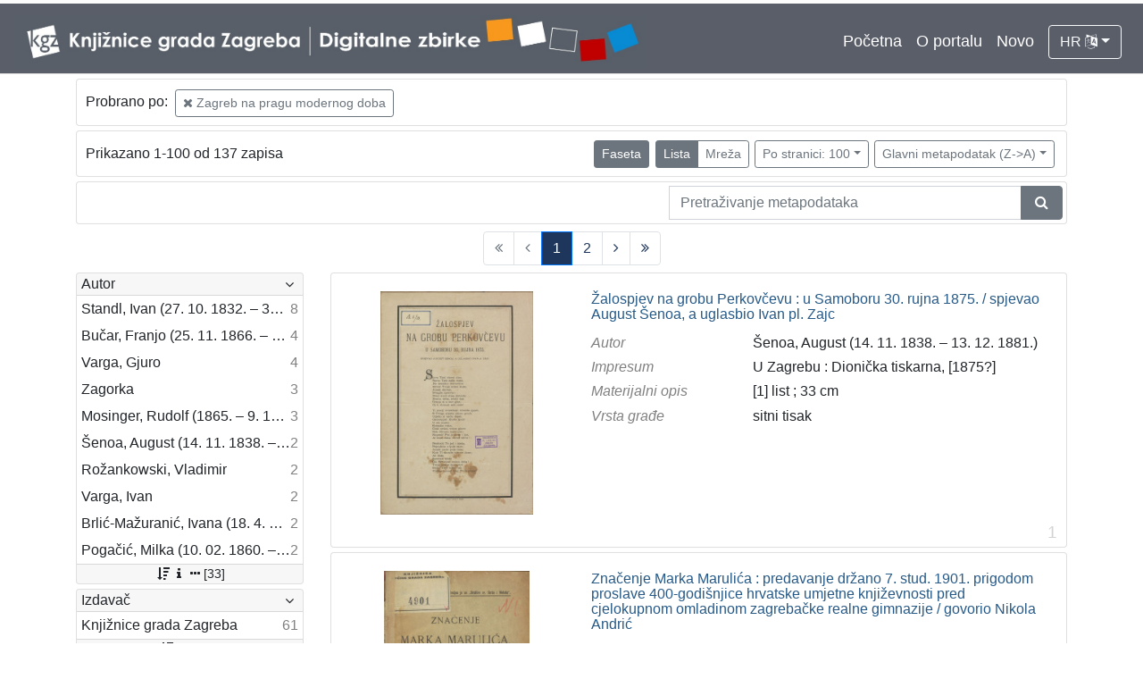

--- FILE ---
content_type: text/html; charset=UTF-8
request_url: https://digitalnezbirke.kgz.hr/?pr=l&mrf%5B10377%5D%5B20548%5D=a&view=list&page=1&oby=rmr&obyt=d&ps=100
body_size: 26956
content:
<!DOCTYPE html><html lang="hr"><head><title>Digitalne zbirke Knjižnica grada Zagreba</title><meta name="viewport" content="width=device-width, initial-scale=1"><link href="./lib/font-awesome/4.7.0/css/font-awesome.min.css" rel="stylesheet"><link rel="stylesheet" href="https://cdn.jsdelivr.net/npm/bootstrap@4.5.3/dist/css/bootstrap.min.css" integrity="sha384-TX8t27EcRE3e/ihU7zmQxVncDAy5uIKz4rEkgIXeMed4M0jlfIDPvg6uqKI2xXr2" crossorigin="anonymous"><script src="https://code.jquery.com/jquery-3.5.1.min.js" integrity="sha256-9/aliU8dGd2tb6OSsuzixeV4y/faTqgFtohetphbbj0=" crossorigin="anonymous"></script><script src="https://cdn.jsdelivr.net/npm/bootstrap@4.5.3/dist/js/bootstrap.bundle.min.js" integrity="sha384-ho+j7jyWK8fNQe+A12Hb8AhRq26LrZ/JpcUGGOn+Y7RsweNrtN/tE3MoK7ZeZDyx" crossorigin="anonymous"></script><link href="./public/core/css/indigo.css?_v102" rel="stylesheet"><link href="./public/core/css/header.css?_v102" rel="stylesheet"><link href="./public/core/css/footer.css?_v102" rel="stylesheet"><link href="./public/core/css/indigoLogo.css?_=2" rel="stylesheet"><link href="./public/core/css/infoToolbar.css?_v102" rel="stylesheet"><link href="./public/core/css/queryToolbar.css?_v102" rel="stylesheet"><link href="./public/core/css/recordViewer.css?_v102" rel="stylesheet"><link href="./public/core/css/popover.css?_v102" rel="stylesheet"><link href="./public/core/css/pagination.css?_v102" rel="stylesheet"><link href="./public/core/css/spinners/line-scale.css?_v102" rel="stylesheet"><link href="./public/core/css/facet.css?_v102" rel="stylesheet"><link href="./public/core/css/singleFacet.css?_v102" rel="stylesheet"><link href="./public/core/css/singleFacetCheckbox.css?_v102" rel="stylesheet"><link href="./public/core/css/singleFacetInfo.css?_v102" rel="stylesheet"><link href="./public/core/css/recordInfo.css?_v102" rel="stylesheet"><link href="./public/core/css/navigationDrawer.css?_v102" rel="stylesheet"><link href="./public/core/css/infoToolbarWithFacet.css?_v102" rel="stylesheet"><link href="./public/core/css/recordList.css?_v102" rel="stylesheet"><link href="./public/core/css/metadataValue.css?_v102" rel="stylesheet"><link href="./public/core/css/modal.css?_v102" rel="stylesheet"><link href="./public/portal/css/main.css?_v102" rel="stylesheet"></head><body><div class="indigo-navigation-drawer"><div class="indigo-navigation-drawer-toolbar"><button class="btn btn-sm btn-secondary indigo-navigation-drawer-close-button" onclick="Indigo.Front.NavigationDrawer.toggleDrawer();"><i class="fa fa-times"></i></button></div><div class="indigo-navigation-drawer-content"></div></div><nav class="navbar navbar-expand-lg navbar-dark indigo-navbar"><a class="navbar-brand" href="./"><img class="indigo-navbar-logo" src="./public/portal/img/DZB_Portal_Naslovna traka_Izmjene_2019_crop.jpg"></a><button class="navbar-toggler indigo-toggle-button" type="button" data-toggle="collapse" data-target="#indigo-toggle-btn"><span class="navbar-toggler-icon"></span></button><div class="navbar-collapse justify-content-end collapse" id="indigo-toggle-btn"><ul class="navbar-nav"><li class="nav-item indigo-navbar-nav-item"><a class="indigo-navbar-option" href="./">Početna</a></li><li class="nav-item indigo-navbar-nav-item"><a class="indigo-navbar-option" href="./?ct2=portal">O portalu</a></li><li class="nav-item indigo-navbar-nav-item"><a class="indigo-navbar-option" href="./?pr=l&filter=10077&oby=timec&obyt=d">Novo</a></li><li class="nav-item indigo-navbar-nav-item"><div class="dropdown indigo-dropdown"><button class="btn btn-outline-light dropdown-toggle indigo-dropdown-toggle-button" type="button" data-toggle="dropdown">HR <i class="fa fa-language"></i></button><div class="dropdown-menu dropdown-menu-right indigo-dropdown-menu"><a class="dropdown-item indigo-dropdown-item" href="./?locale=ls&lc=hr">Hrvatski (HR)</a><a class="dropdown-item indigo-dropdown-item" href="./?locale=ls&lc=en">English (EN)</a></div></div></li></ul></div></nav><div class="container-lg indigo-container"><div class="card card-body indigo-query-toolbar"><div class="row"><div class="col-12" style="line-height:2">Probrano po: <a class="btn btn-sm btn-outline-secondary mx-1" href="./?pr=l&view=list&page=1&oby=rmr&obyt=d&ps=100" title="Tematska cjelina"><i class="fa fa-times"></i> Zagreb na pragu modernog doba</a></div></div></div><div class="card card-body indigo-infotoolbar"><div class="row"><div class="col-md-4 col-sm-12 indigo-infotoolbar-text">Prikazano 1-100 od 137 zapisa</div><div class="col-md-8 col-sm-12 indigo-infotoolbar-action"><div class="btn btn-sm btn-secondary" onclick="Indigo.Front.Facet.toggle(); Indigo.Front.Facet.toggleDrawerForFacets();" id="facet_toggle_button">Faseta</div><div class="btn-group indigo-infotoolbar-btn-group"><a class="btn btn-sm btn-secondary" href="./?pr=l&mrf%5B10377%5D%5B20548%5D=a&view=list&page=1&oby=rmr&obyt=d&ps=100">Lista</a><a class="btn btn-sm btn-outline-secondary" href="./?pr=l&mrf%5B10377%5D%5B20548%5D=a&view=grid&page=1&oby=rmr&obyt=d&ps=100">Mreža</a></div><div class="dropdown indigo-pagesize-dropdown"><button class="btn btn-sm btn-outline-secondary dropdown-toggle indigo-pagesize-dropdown-toggle-button" type="button" data-toggle="dropdown">Po stranici: 100</button><div class="dropdown-menu indigo-pagesize-dropdown-menu"><a class="dropdown-item indigo-pagesize-dropdown-item" href="./?pr=l&mrf%5B10377%5D%5B20548%5D=a&view=list&page=1&oby=rmr&obyt=d&ps=10">10</a><a class="dropdown-item indigo-pagesize-dropdown-item" href="./?pr=l&mrf%5B10377%5D%5B20548%5D=a&view=list&page=1&oby=rmr&obyt=d&ps=25">25</a><a class="dropdown-item indigo-pagesize-dropdown-item" href="./?pr=l&mrf%5B10377%5D%5B20548%5D=a&view=list&page=1&oby=rmr&obyt=d&ps=50">50</a><a class="dropdown-item indigo-pagesize-dropdown-item" href="./?pr=l&mrf%5B10377%5D%5B20548%5D=a&view=list&page=1&oby=rmr&obyt=d&ps=100">100</a></div></div><div class="dropdown indigo-sort-dropdown"><button class="btn btn-sm btn-outline-secondary dropdown-toggle indigo-sort-dropdown-toggle-button" type="button" data-toggle="dropdown">Glavni metapodatak (Z->A)</button><div class="dropdown-menu dropdown-menu-right indigo-sort-dropdown-menu"><a class="dropdown-item indigo-sort-dropdown-item" href="./?pr=l&mrf%5B10377%5D%5B20548%5D=a&view=list&page=1&ps=100&oby=rmr&obyt=a">Glavni metapodatak (A->Z)</a><a class="dropdown-item indigo-sort-dropdown-item" href="./?pr=l&mrf%5B10377%5D%5B20548%5D=a&view=list&page=1&ps=100&oby=rmr&obyt=d">Glavni metapodatak (Z->A)</a></div></div></div></div></div><div class="card card-body p-1 mb-1"><div class="row d-flex justify-content-end"><div class="col-sm-12 col-md-5"><div class="indigo-searchbar"><form method="get" autocomplete="off" id="indigo_searchbar_form"><div class="input-group"><input type="hidden" name="pr" value="l"><input class="form-control indigo-searchbar-input" type="text" name="msq" placeholder="Pretraživanje metapodataka" onfocus="this.select();" required="required"><input type="hidden" name="view" value="list"><input type="hidden" name="mrf[10377][20548]" value="a"><input type="hidden" name="view" value="list"><input type="hidden" name="page" value="1"><input type="hidden" name="oby" value="rmr"><input type="hidden" name="obyt" value="d"><input type="hidden" name="ps" value="100"><div class="input-group-append indigo-searchbar-button-holder"><button class="btn btn-secondary indigo-searchbar-button" type="submit" title="Pretraži"><i class="fa fa-search fa-fw"></i></button></div></div></form></div></div></div></div><nav><ul class="pagination justify-content-center indigo-pagination"><li class="page-item disabled indigo-pagination-item"><div class="page-link indigo-pagination-link"><i class="fa fa-angle-double-left"></i></div></li><li class="page-item disabled indigo-pagination-item"><div class="page-link indigo-pagination-link"><i class="fa fa-angle-left"></i></div></li><li class="page-item active indigo-pagination-item"><a class="page-link indigo-pagination-link" href="./?pr=l&mrf%5B10377%5D%5B20548%5D=a&view=list&page=1&oby=rmr&obyt=d&ps=100" rel="nofollow">1</a><span class="sr-only">(current)</span></li><li class="page-item indigo-pagination-item"><a class="page-link indigo-pagination-link" href="./?pr=l&mrf%5B10377%5D%5B20548%5D=a&view=list&page=2&oby=rmr&obyt=d&ps=100" rel="nofollow">2</a></li><li class="page-item indigo-pagination-item"><a class="page-link indigo-pagination-link" href="./?pr=l&mrf%5B10377%5D%5B20548%5D=a&view=list&page=2&oby=rmr&obyt=d&ps=100" rel="nofollow"><i class="fa fa-angle-right"></i></a></li><li class="page-item indigo-pagination-item"><a class="page-link indigo-pagination-link" href="./?pr=l&mrf%5B10377%5D%5B20548%5D=a&view=list&page=2&oby=rmr&obyt=d&ps=100" rel="nofollow"><i class="fa fa-angle-double-right"></i></a></li></ul></nav><div class="row"><div class="d-none d-md-block col-3 indigo-record-list-facet" data-route="./api.php?pr=facets&mrf%5B10377%5D%5B20548%5D=a&view=list&page=1&oby=rmr&obyt=d&ps=100"></div><div class="col indigo-record-list-items"><div class="card card-body indigo-recordlistitem"><div class="row"><div class="col-md-4 col-sm-12 text-center"><a href="./?pr=i&id=21481"><img class="img-fluid indigo-recordlistitem-image" src="https://digitalnezbirke.kgz.hr/rdfcgtv/repd/r/1z/mot/r1zmotbollb8.jpg" alt="Žalospjev na grobu Perkovčevu : u Samoboru 30. rujna 1875. / spjevao August Šenoa, a uglasbio Ivan pl. Zajc"></a><div class="indigo-recordlistitem-image-toolbar-option"></div></div><div class="col-md-8 col-sm-12"><a class="indigo-recordlistitem-title" href="./?pr=i&id=21481">Žalospjev na grobu Perkovčevu : u Samoboru 30. rujna 1875. / spjevao August Šenoa, a uglasbio Ivan pl. Zajc</a><div class="indigo-recordlistitem-metadata"><div class="row indigo-recordlistitem-metadata-row"><div class="col-md-4 col-sm-12"><div class="indigo-recordlistitem-label">Autor</div></div><div class="col-md-8 col-sm-12"><a class="indigo-metadatavalue-concept indigo-pointer" href="./?pr=l&mrf[10311][21713]=a" tabindex="0" data-concept="./?pc=i&id=21713" data-related="./?pr=l&mrf[10311][21713]=a" data-filter="./?pr=l&mrf%5B10377%5D%5B20548%5D=a&view=list&page=1&oby=rmr&obyt=d&ps=100&mrf[10311][21713]=a" onclick="Indigo.Front.metadataPopover(event);">Šenoa, August (14. 11. 1838. – 13. 12. 1881.)</a></div></div><div class="row indigo-recordlistitem-metadata-row"><div class="col-md-4 col-sm-12"><div class="indigo-recordlistitem-label">Impresum</div></div><div class="col-md-8 col-sm-12"><span class="indigo-metadatavalue-none">U Zagrebu : Dionička tiskarna, [1875?]</span></div></div><div class="row indigo-recordlistitem-metadata-row"><div class="col-md-4 col-sm-12"><div class="indigo-recordlistitem-label">Materijalni opis</div></div><div class="col-md-8 col-sm-12"><span class="indigo-metadatavalue-none">[1] list ; 33 cm</span></div></div><div class="row indigo-recordlistitem-metadata-row"><div class="col-md-4 col-sm-12"><div class="indigo-recordlistitem-label">Vrsta građe</div></div><div class="col-md-8 col-sm-12"><a class="indigo-metadatavalue-concept indigo-pointer" href="./?pr=l&mrf[10346][18766]=a" tabindex="0" data-concept="./?pc=i&id=18766" data-related="./?pr=l&mrf[10346][18766]=a" data-filter="./?pr=l&mrf%5B10377%5D%5B20548%5D=a&view=list&page=1&oby=rmr&obyt=d&ps=100&mrf[10346][18766]=a" onclick="Indigo.Front.metadataPopover(event);">sitni tisak</a></div></div></div></div></div><div class="indigo-record-list-record-index">1</div></div><div class="card card-body indigo-recordlistitem"><div class="row"><div class="col-md-4 col-sm-12 text-center"><a href="./?pr=i&id=21529"><img class="img-fluid indigo-recordlistitem-image" src="https://digitalnezbirke.kgz.hr/rdfcgtv/repd/r/1z/mot/r1zmotbozdp8.jpg" alt="Značenje Marka Marulića : predavanje držano 7. stud. 1901. prigodom proslave 400-godišnjice hrvatske umjetne književnosti pred cjelokupnom omladinom zagrebačke realne gimnazije / govorio Nikola Andrić"></a><div class="indigo-recordlistitem-image-toolbar-option"></div></div><div class="col-md-8 col-sm-12"><a class="indigo-recordlistitem-title" href="./?pr=i&id=21529">Značenje Marka Marulića : predavanje držano 7. stud. 1901. prigodom proslave 400-godišnjice hrvatske umjetne književnosti pred cjelokupnom omladinom zagrebačke realne gimnazije / govorio Nikola Andrić</a><div class="indigo-recordlistitem-metadata"><div class="row indigo-recordlistitem-metadata-row"><div class="col-md-4 col-sm-12"><div class="indigo-recordlistitem-label">Autor</div></div><div class="col-md-8 col-sm-12"><a class="indigo-metadatavalue-concept indigo-pointer" href="./?pr=l&mrf[10311][21551]=a" tabindex="0" data-concept="./?pc=i&id=21551" data-related="./?pr=l&mrf[10311][21551]=a" data-filter="./?pr=l&mrf%5B10377%5D%5B20548%5D=a&view=list&page=1&oby=rmr&obyt=d&ps=100&mrf[10311][21551]=a" onclick="Indigo.Front.metadataPopover(event);">Andrić, Nikola (5. 12. 1867. – 7. 4. 1942.)</a></div></div><div class="row indigo-recordlistitem-metadata-row"><div class="col-md-4 col-sm-12"><div class="indigo-recordlistitem-label">Impresum</div></div><div class="col-md-8 col-sm-12"><span class="indigo-metadatavalue-none">Zagreb : Tisak M. Maravića, 1901</span></div></div><div class="row indigo-recordlistitem-metadata-row"><div class="col-md-4 col-sm-12"><div class="indigo-recordlistitem-label">Materijalni opis</div></div><div class="col-md-8 col-sm-12"><span class="indigo-metadatavalue-none">14 str. ; 19 cm</span></div></div><div class="row indigo-recordlistitem-metadata-row"><div class="col-md-4 col-sm-12"><div class="indigo-recordlistitem-label">Vrsta građe</div></div><div class="col-md-8 col-sm-12"><a class="indigo-metadatavalue-concept indigo-pointer" href="./?pr=l&mrf[10346][17258]=a" tabindex="0" data-concept="./?pc=i&id=17258" data-related="./?pr=l&mrf[10346][17258]=a" data-filter="./?pr=l&mrf%5B10377%5D%5B20548%5D=a&view=list&page=1&oby=rmr&obyt=d&ps=100&mrf[10346][17258]=a" onclick="Indigo.Front.metadataPopover(event);">knjiga</a></div></div></div></div></div><div class="indigo-record-list-record-index">2</div></div><div class="card card-body indigo-recordlistitem"><div class="row"><div class="col-md-4 col-sm-12 text-center"><a href="./?pr=i&id=21479"><img class="img-fluid indigo-recordlistitem-image" src="https://digitalnezbirke.kgz.hr/rdfcgtv/repd/r/op/71u/rop71u4gmpa8.jpg" alt="Zmešarija dveh kaputov / sastavljena po Onufriusu Koprivi 1874. ; izdana na svetlo po Grišpinu Trbuhoviću sveto-petskom plebanušu na Bregani meseca lipnja godine 1885. posle Kristova poroda."></a><div class="indigo-recordlistitem-image-toolbar-option"></div></div><div class="col-md-8 col-sm-12"><a class="indigo-recordlistitem-title" href="./?pr=i&id=21479">Zmešarija dveh kaputov / sastavljena po Onufriusu Koprivi 1874. ; izdana na svetlo po Grišpinu Trbuhoviću sveto-petskom plebanušu na Bregani meseca lipnja godine 1885. posle Kristova poroda.</a><div class="indigo-recordlistitem-metadata"><div class="row indigo-recordlistitem-metadata-row"><div class="col-md-4 col-sm-12"><div class="indigo-recordlistitem-label">Autor</div></div><div class="col-md-8 col-sm-12"><a class="indigo-metadatavalue-concept indigo-pointer" href="./?pr=l&mrf[10311][21783]=a" tabindex="0" data-concept="./?pc=i&id=21783" data-related="./?pr=l&mrf[10311][21783]=a" data-filter="./?pr=l&mrf%5B10377%5D%5B20548%5D=a&view=list&page=1&oby=rmr&obyt=d&ps=100&mrf[10311][21783]=a" onclick="Indigo.Front.metadataPopover(event);">Šenoa, August (14. 11. 1838. – 13. 12. 1881.)</a></div></div><div class="row indigo-recordlistitem-metadata-row"><div class="col-md-4 col-sm-12"><div class="indigo-recordlistitem-label">Impresum</div></div><div class="col-md-8 col-sm-12"><span class="indigo-metadatavalue-none">U Zagrebu : Brzotiskom A. Brusine, 1885</span></div></div><div class="row indigo-recordlistitem-metadata-row"><div class="col-md-4 col-sm-12"><div class="indigo-recordlistitem-label">Materijalni opis</div></div><div class="col-md-8 col-sm-12"><span class="indigo-metadatavalue-none">[4] str. ; 35 cm</span></div></div></div></div></div><div class="indigo-record-list-record-index">3</div></div><div class="card card-body indigo-recordlistitem"><div class="row"><div class="col-md-4 col-sm-12 text-center"><a href="./?pr=i&id=20331"><img class="img-fluid indigo-recordlistitem-image" src="https://digitalnezbirke.kgz.hr/rdfcgtv/repd/r/4z/a6t/r4za6t7741zr.jpg" alt="Zmajska družba kralja Sigismunda / napisao i predavao družbi "Braće hrvatskoga zmaja" u Zagrebu, dne 23. siječnja 1907. Emilij Laszowski"></a><div class="indigo-recordlistitem-image-toolbar-option"></div></div><div class="col-md-8 col-sm-12"><a class="indigo-recordlistitem-title" href="./?pr=i&id=20331">Zmajska družba kralja Sigismunda / napisao i predavao družbi "Braće hrvatskoga zmaja" u Zagrebu, dne 23. siječnja 1907. Emilij Laszowski</a><div class="indigo-recordlistitem-metadata"><div class="row indigo-recordlistitem-metadata-row"><div class="col-md-4 col-sm-12"><div class="indigo-recordlistitem-label">Autor</div></div><div class="col-md-8 col-sm-12"><a class="indigo-metadatavalue-concept indigo-pointer" href="./?pr=l&mrf[10311][20466]=a" tabindex="0" data-concept="./?pc=i&id=20466" data-related="./?pr=l&mrf[10311][20466]=a" data-filter="./?pr=l&mrf%5B10377%5D%5B20548%5D=a&view=list&page=1&oby=rmr&obyt=d&ps=100&mrf[10311][20466]=a" onclick="Indigo.Front.metadataPopover(event);">Laszowski, Emilij (1. 4. 1868. – 28. 11. 1949.)</a></div></div><div class="row indigo-recordlistitem-metadata-row"><div class="col-md-4 col-sm-12"><div class="indigo-recordlistitem-label">Impresum</div></div><div class="col-md-8 col-sm-12"><span class="indigo-metadatavalue-none">Zagreb : Knjižnice grada Zagreba, 2020</span></div></div><div class="row indigo-recordlistitem-metadata-row"><div class="col-md-4 col-sm-12"><div class="indigo-recordlistitem-label">Vrsta građe</div></div><div class="col-md-8 col-sm-12"><a class="indigo-metadatavalue-concept indigo-pointer" href="./?pr=l&mrf[10346][17258]=a" tabindex="0" data-concept="./?pc=i&id=17258" data-related="./?pr=l&mrf[10346][17258]=a" data-filter="./?pr=l&mrf%5B10377%5D%5B20548%5D=a&view=list&page=1&oby=rmr&obyt=d&ps=100&mrf[10346][17258]=a" onclick="Indigo.Front.metadataPopover(event);">knjiga</a></div></div></div></div></div><div class="indigo-record-list-record-index">4</div></div><div class="card card-body indigo-recordlistitem"><div class="row"><div class="col-md-4 col-sm-12 text-center"><a href="./?pr=i&id=20491"><img class="img-fluid indigo-recordlistitem-image" src="https://digitalnezbirke.kgz.hr/rdfcgtv/repd/r/6k/zmc/r6kzmcjp31o8.jpg" alt="Zašto svijet nije propao i druge šaljive pripovijesti iz Srijema / Isa Velikanović"></a><div class="indigo-recordlistitem-image-toolbar-option"></div></div><div class="col-md-8 col-sm-12"><a class="indigo-recordlistitem-title" href="./?pr=i&id=20491">Zašto svijet nije propao i druge šaljive pripovijesti iz Srijema / Isa Velikanović</a><div class="indigo-recordlistitem-metadata"><div class="row indigo-recordlistitem-metadata-row"><div class="col-md-4 col-sm-12"><div class="indigo-recordlistitem-label">Autor</div></div><div class="col-md-8 col-sm-12"><a class="indigo-metadatavalue-concept indigo-pointer" href="./?pr=l&mrf[10311][20495]=a" tabindex="0" data-concept="./?pc=i&id=20495" data-related="./?pr=l&mrf[10311][20495]=a" data-filter="./?pr=l&mrf%5B10377%5D%5B20548%5D=a&view=list&page=1&oby=rmr&obyt=d&ps=100&mrf[10311][20495]=a" onclick="Indigo.Front.metadataPopover(event);">Velikanović, Iso (29. 3. 1869. – 21. 8. 1940.)</a></div></div><div class="row indigo-recordlistitem-metadata-row"><div class="col-md-4 col-sm-12"><div class="indigo-recordlistitem-label">Impresum</div></div><div class="col-md-8 col-sm-12"><span class="indigo-metadatavalue-none">Zagreb : Knjižnice grada Zagreba, 2020</span></div></div><div class="row indigo-recordlistitem-metadata-row"><div class="col-md-4 col-sm-12"><div class="indigo-recordlistitem-label">Vrsta građe</div></div><div class="col-md-8 col-sm-12"><a class="indigo-metadatavalue-concept indigo-pointer" href="./?pr=l&mrf[10346][17258]=a" tabindex="0" data-concept="./?pc=i&id=17258" data-related="./?pr=l&mrf[10346][17258]=a" data-filter="./?pr=l&mrf%5B10377%5D%5B20548%5D=a&view=list&page=1&oby=rmr&obyt=d&ps=100&mrf[10346][17258]=a" onclick="Indigo.Front.metadataPopover(event);">knjiga</a></div></div></div></div></div><div class="indigo-record-list-record-index">5</div></div><div class="card card-body indigo-recordlistitem"><div class="row"><div class="col-md-4 col-sm-12 text-center"><a href="./?pr=i&id=22303"><img class="img-fluid indigo-recordlistitem-image" src="https://digitalnezbirke.kgz.hr/rdfcgtv/repd/r/1z/mot/r1zmotbz92o8.jpg" alt="Zaštita životinje od mučenja : prinos za osnovanje družtva u Zagrebu / sastavio Gj. Stj. Dežalić"></a><div class="indigo-recordlistitem-image-toolbar-option"></div></div><div class="col-md-8 col-sm-12"><a class="indigo-recordlistitem-title" href="./?pr=i&id=22303">Zaštita životinje od mučenja : prinos za osnovanje družtva u Zagrebu / sastavio Gj. Stj. Dežalić</a><div class="indigo-recordlistitem-metadata"><div class="row indigo-recordlistitem-metadata-row"><div class="col-md-4 col-sm-12"><div class="indigo-recordlistitem-label">Autor</div></div><div class="col-md-8 col-sm-12"><a class="indigo-metadatavalue-concept indigo-pointer" href="./?pr=l&mrf[10311][22344]=a" tabindex="0" data-concept="./?pc=i&id=22344" data-related="./?pr=l&mrf[10311][22344]=a" data-filter="./?pr=l&mrf%5B10377%5D%5B20548%5D=a&view=list&page=1&oby=rmr&obyt=d&ps=100&mrf[10311][22344]=a" onclick="Indigo.Front.metadataPopover(event);">Deželić, Đuro Stjepan (25. 03. 1838. – 28. 10. 1907.)</a></div></div><div class="row indigo-recordlistitem-metadata-row"><div class="col-md-4 col-sm-12"><div class="indigo-recordlistitem-label">Impresum</div></div><div class="col-md-8 col-sm-12"><span class="indigo-metadatavalue-none">U Zagrebu : Tisak Ign. Granitz, 1885</span></div></div><div class="row indigo-recordlistitem-metadata-row"><div class="col-md-4 col-sm-12"><div class="indigo-recordlistitem-label">Materijalni opis</div></div><div class="col-md-8 col-sm-12"><span class="indigo-metadatavalue-none">32 str. ; 22 cm</span></div></div><div class="row indigo-recordlistitem-metadata-row"><div class="col-md-4 col-sm-12"><div class="indigo-recordlistitem-label">Vrsta građe</div></div><div class="col-md-8 col-sm-12"><a class="indigo-metadatavalue-concept indigo-pointer" href="./?pr=l&mrf[10346][17258]=a" tabindex="0" data-concept="./?pc=i&id=17258" data-related="./?pr=l&mrf[10346][17258]=a" data-filter="./?pr=l&mrf%5B10377%5D%5B20548%5D=a&view=list&page=1&oby=rmr&obyt=d&ps=100&mrf[10346][17258]=a" onclick="Indigo.Front.metadataPopover(event);">knjiga</a></div></div></div></div></div><div class="indigo-record-list-record-index">6</div></div><div class="card card-body indigo-recordlistitem"><div class="row"><div class="col-md-4 col-sm-12 text-center"><a href="./?pr=i&id=21280"><img class="img-fluid indigo-recordlistitem-image" src="https://digitalnezbirke.kgz.hr/rdfcgtv/repd/8/dg/31t/8dg31tgdp7ar.jpg" alt="Zagreb : zgrada "Kola""></a><div class="indigo-recordlistitem-image-toolbar-option"></div></div><div class="col-md-8 col-sm-12"><a class="indigo-recordlistitem-title" href="./?pr=i&id=21280">Zagreb : zgrada "Kola"</a><div class="indigo-recordlistitem-metadata"><div class="row indigo-recordlistitem-metadata-row"><div class="col-md-4 col-sm-12"><div class="indigo-recordlistitem-label">Impresum</div></div><div class="col-md-8 col-sm-12"><span class="indigo-metadatavalue-none">Zagreb : Svjetlotiskarski zavod R. Mosinger, [1903?]</span></div></div><div class="row indigo-recordlistitem-metadata-row"><div class="col-md-4 col-sm-12"><div class="indigo-recordlistitem-label">Materijalni opis</div></div><div class="col-md-8 col-sm-12"><span class="indigo-metadatavalue-none">1 razglednica : fotootisak ; 9x14 cm</span></div></div><div class="row indigo-recordlistitem-metadata-row"><div class="col-md-4 col-sm-12"><div class="indigo-recordlistitem-label">Vrsta građe</div></div><div class="col-md-8 col-sm-12"><a class="indigo-metadatavalue-concept indigo-pointer" href="./?pr=l&mrf[10346][18768]=a" tabindex="0" data-concept="./?pc=i&id=18768" data-related="./?pr=l&mrf[10346][18768]=a" data-filter="./?pr=l&mrf%5B10377%5D%5B20548%5D=a&view=list&page=1&oby=rmr&obyt=d&ps=100&mrf[10346][18768]=a" onclick="Indigo.Front.metadataPopover(event);">grafička građa</a> &#149; <a class="indigo-metadatavalue-concept indigo-pointer" href="./?pr=l&mrf[10346][18767]=a" tabindex="0" data-concept="./?pc=i&id=18767" data-related="./?pr=l&mrf[10346][18767]=a" data-filter="./?pr=l&mrf%5B10377%5D%5B20548%5D=a&view=list&page=1&oby=rmr&obyt=d&ps=100&mrf[10346][18767]=a" onclick="Indigo.Front.metadataPopover(event);">razglednica</a></div></div></div></div></div><div class="indigo-record-list-record-index">7</div></div><div class="card card-body indigo-recordlistitem"><div class="row"><div class="col-md-4 col-sm-12 text-center"><a href="./?pr=i&id=21492"><img class="img-fluid indigo-recordlistitem-image" src="https://digitalnezbirke.kgz.hr/rdfcgtv/repd/r/op/71u/rop71u4gkov8.jpg" alt="Vrtić : pjesme Franje Krsta markeza Frankopana, kneza Tržačkoga / izdao Ivan Kostrenčić"></a><div class="indigo-recordlistitem-image-toolbar-option"></div></div><div class="col-md-8 col-sm-12"><a class="indigo-recordlistitem-title" href="./?pr=i&id=21492">Vrtić : pjesme Franje Krsta markeza Frankopana, kneza Tržačkoga / izdao Ivan Kostrenčić</a><div class="indigo-recordlistitem-metadata"><div class="row indigo-recordlistitem-metadata-row"><div class="col-md-4 col-sm-12"><div class="indigo-recordlistitem-label">Autor</div></div><div class="col-md-8 col-sm-12"><a class="indigo-metadatavalue-concept indigo-pointer" href="./?pr=l&mrf[10311][21643]=a" tabindex="0" data-concept="./?pc=i&id=21643" data-related="./?pr=l&mrf[10311][21643]=a" data-filter="./?pr=l&mrf%5B10377%5D%5B20548%5D=a&view=list&page=1&oby=rmr&obyt=d&ps=100&mrf[10311][21643]=a" onclick="Indigo.Front.metadataPopover(event);">Frankopan, Fran Krsto</a></div></div><div class="row indigo-recordlistitem-metadata-row"><div class="col-md-4 col-sm-12"><div class="indigo-recordlistitem-label">Impresum</div></div><div class="col-md-8 col-sm-12"><span class="indigo-metadatavalue-none">U Zagrebu : Tiskom Dragutina Albrechta, 1871</span></div></div><div class="row indigo-recordlistitem-metadata-row"><div class="col-md-4 col-sm-12"><div class="indigo-recordlistitem-label">Materijalni opis</div></div><div class="col-md-8 col-sm-12"><span class="indigo-metadatavalue-none">XIV, 157 str., [1] list sa slikom autora ; 23 cm</span></div></div></div></div></div><div class="indigo-record-list-record-index">8</div></div><div class="card card-body indigo-recordlistitem"><div class="row"><div class="col-md-4 col-sm-12 text-center"><a href="./?pr=i&id=19756"><img class="img-fluid indigo-recordlistitem-image" src="https://digitalnezbirke.kgz.hr/rdfcgtv/rep/j/8v/og6/j8vog6s3om7r.jpg" alt="Vladko Šaretić : izvorna pripoviest iz zagrebačkoga života / napisala Zagorka"></a><div class="indigo-recordlistitem-image-toolbar-option"></div></div><div class="col-md-8 col-sm-12"><a class="indigo-recordlistitem-title" href="./?pr=i&id=19756">Vladko Šaretić : izvorna pripoviest iz zagrebačkoga života / napisala Zagorka</a><div class="indigo-recordlistitem-metadata"><div class="row indigo-recordlistitem-metadata-row"><div class="col-md-4 col-sm-12"><div class="indigo-recordlistitem-label">Autor</div></div><div class="col-md-8 col-sm-12"><a class="indigo-metadatavalue-concept indigo-pointer" href="./?pr=l&mrf[10057][19759]=a" tabindex="0" data-concept="./?pc=i&id=19759" data-related="./?pr=l&mrf[10057][19759]=a" data-filter="./?pr=l&mrf%5B10377%5D%5B20548%5D=a&view=list&page=1&oby=rmr&obyt=d&ps=100&mrf[10057][19759]=a" onclick="Indigo.Front.metadataPopover(event);">Zagorka</a></div></div><div class="row indigo-recordlistitem-metadata-row"><div class="col-md-4 col-sm-12"><div class="indigo-recordlistitem-label">Izdanje</div></div><div class="col-md-8 col-sm-12"><span class="indigo-metadatavalue-none">Elektroničko izd. izvornika objavljenog 1903.</span></div></div><div class="row indigo-recordlistitem-metadata-row"><div class="col-md-4 col-sm-12"><div class="indigo-recordlistitem-label">Nakladnik</div></div><div class="col-md-8 col-sm-12"><span class="indigo-metadatavalue-none">Zagreb : Knjižnice grada Zagreba, 2018.</span></div></div><div class="row indigo-recordlistitem-metadata-row"><div class="col-md-4 col-sm-12"><div class="indigo-recordlistitem-label">Nakladnički niz</div></div><div class="col-md-8 col-sm-12"><a class="indigo-metadatavalue-concept indigo-pointer" href="./?pr=l&mrf[10234][17082]=a" tabindex="0" data-concept="./?pc=i&id=17082" data-related="./?pr=l&mrf[10234][17082]=a" data-filter="./?pr=l&mrf%5B10377%5D%5B20548%5D=a&view=list&page=1&oby=rmr&obyt=d&ps=100&mrf[10234][17082]=a" onclick="Indigo.Front.metadataPopover(event);">Zagreb na pragu modernog doba</a> &#149; <a class="indigo-metadatavalue-concept indigo-pointer" href="./?pr=l&mrf[10234][17253]=a" tabindex="0" data-concept="./?pc=i&id=17253" data-related="./?pr=l&mrf[10234][17253]=a" data-filter="./?pr=l&mrf%5B10377%5D%5B20548%5D=a&view=list&page=1&oby=rmr&obyt=d&ps=100&mrf[10234][17253]=a" onclick="Indigo.Front.metadataPopover(event);">Digitalizirana zagrebačka baština</a></div></div><div class="row indigo-recordlistitem-metadata-row"><div class="col-md-4 col-sm-12"><div class="indigo-recordlistitem-label">Zbirka</div></div><div class="col-md-8 col-sm-12"><a class="indigo-metadatavalue-concept indigo-pointer" href="./?pr=l&mrf[10096][17059]=a" tabindex="0" data-concept="./?pc=i&id=17059" data-related="./?pr=l&mrf[10096][17059]=a" data-filter="./?pr=l&mrf%5B10377%5D%5B20548%5D=a&view=list&page=1&oby=rmr&obyt=d&ps=100&mrf[10096][17059]=a" onclick="Indigo.Front.metadataPopover(event);">Knjige</a></div></div></div></div></div><div class="indigo-record-list-record-index">9</div></div><div class="card card-body indigo-recordlistitem"><div class="row"><div class="col-md-4 col-sm-12 text-center"><a href="./?pr=i&id=18582"><img class="img-fluid indigo-recordlistitem-image" src="https://digitalnezbirke.kgz.hr/rdfcgtv/rep/p/8g/4eg/p8g4eghaolpr.jpg" alt="Vienac hrvatskih pjesama : sbirka 50 izabranih hrvatskih popjevaka : za glasovir dvoručno i s riečima / udesio Franjo Jilek. Zagreb, [1894]."></a><div class="indigo-recordlistitem-image-toolbar-option"></div></div><div class="col-md-8 col-sm-12"><a class="indigo-recordlistitem-title" href="./?pr=i&id=18582">Vienac hrvatskih pjesama : sbirka 50 izabranih hrvatskih popjevaka : za glasovir dvoručno i s riečima / udesio Franjo Jilek. Zagreb, [1894].</a><div class="indigo-recordlistitem-metadata"><div class="row indigo-recordlistitem-metadata-row"><div class="col-md-4 col-sm-12"><div class="indigo-recordlistitem-label">Izdanje</div></div><div class="col-md-8 col-sm-12"><span class="indigo-metadatavalue-none">Elektroničko izd. izvornika objavljenog 1894</span></div></div><div class="row indigo-recordlistitem-metadata-row"><div class="col-md-4 col-sm-12"><div class="indigo-recordlistitem-label">Nakladnik</div></div><div class="col-md-8 col-sm-12"><span class="indigo-metadatavalue-none">Zagreb : Knjižnice grada Zagreba, 2014.</span></div></div><div class="row indigo-recordlistitem-metadata-row"><div class="col-md-4 col-sm-12"><div class="indigo-recordlistitem-label">Nakladnički niz</div></div><div class="col-md-8 col-sm-12"><a class="indigo-metadatavalue-concept indigo-pointer" href="./?pr=l&mrf[10234][17253]=a" tabindex="0" data-concept="./?pc=i&id=17253" data-related="./?pr=l&mrf[10234][17253]=a" data-filter="./?pr=l&mrf%5B10377%5D%5B20548%5D=a&view=list&page=1&oby=rmr&obyt=d&ps=100&mrf[10234][17253]=a" onclick="Indigo.Front.metadataPopover(event);">Digitalizirana zagrebačka baština</a> &#149; <a class="indigo-metadatavalue-concept indigo-pointer" href="./?pr=l&mrf[10234][17082]=a" tabindex="0" data-concept="./?pc=i&id=17082" data-related="./?pr=l&mrf[10234][17082]=a" data-filter="./?pr=l&mrf%5B10377%5D%5B20548%5D=a&view=list&page=1&oby=rmr&obyt=d&ps=100&mrf[10234][17082]=a" onclick="Indigo.Front.metadataPopover(event);">Zagreb na pragu modernog doba</a></div></div><div class="row indigo-recordlistitem-metadata-row"><div class="col-md-4 col-sm-12"><div class="indigo-recordlistitem-label">Standardni broj</div></div><div class="col-md-8 col-sm-12"><span class="indigo-metadatavalue-none">ISMN 979-0-801329-19-6</span></div></div><div class="row indigo-recordlistitem-metadata-row"><div class="col-md-4 col-sm-12"><div class="indigo-recordlistitem-label">Zbirka</div></div><div class="col-md-8 col-sm-12"><a class="indigo-metadatavalue-concept indigo-pointer" href="./?pr=l&mrf[10096][17063]=a" tabindex="0" data-concept="./?pc=i&id=17063" data-related="./?pr=l&mrf[10096][17063]=a" data-filter="./?pr=l&mrf%5B10377%5D%5B20548%5D=a&view=list&page=1&oby=rmr&obyt=d&ps=100&mrf[10096][17063]=a" onclick="Indigo.Front.metadataPopover(event);">Notni zapisi</a></div></div></div></div></div><div class="indigo-record-list-record-index">10</div></div><div class="card card-body indigo-recordlistitem"><div class="row"><div class="col-md-4 col-sm-12 text-center"><a href="./?pr=i&id=18203"><img class="img-fluid indigo-recordlistitem-image" src="https://digitalnezbirke.kgz.hr/rdfcgtv/rep/j/8v/og6/j8vog6skga4r.jpg" alt="Velika sokolska zabava "Zagrebački zbor" : grupa sokolica i sokola"></a><div class="indigo-recordlistitem-image-toolbar-option"></div></div><div class="col-md-8 col-sm-12"><a class="indigo-recordlistitem-title" href="./?pr=i&id=18203">Velika sokolska zabava "Zagrebački zbor" : grupa sokolica i sokola</a><div class="indigo-recordlistitem-metadata"><div class="row indigo-recordlistitem-metadata-row"><div class="col-md-4 col-sm-12"><div class="indigo-recordlistitem-label">Izdanje</div></div><div class="col-md-8 col-sm-12"><span class="indigo-metadatavalue-none">Elektroničko izd. izvornika objavljenog oko 1909.</span></div></div><div class="row indigo-recordlistitem-metadata-row"><div class="col-md-4 col-sm-12"><div class="indigo-recordlistitem-label">Nakladnik</div></div><div class="col-md-8 col-sm-12"><span class="indigo-metadatavalue-none">Zagreb : Knjižnice grada Zagreba, 2011.</span></div></div><div class="row indigo-recordlistitem-metadata-row"><div class="col-md-4 col-sm-12"><div class="indigo-recordlistitem-label">Nakladnički niz</div></div><div class="col-md-8 col-sm-12"><a class="indigo-metadatavalue-concept indigo-pointer" href="./?pr=l&mrf[10234][17082]=a" tabindex="0" data-concept="./?pc=i&id=17082" data-related="./?pr=l&mrf[10234][17082]=a" data-filter="./?pr=l&mrf%5B10377%5D%5B20548%5D=a&view=list&page=1&oby=rmr&obyt=d&ps=100&mrf[10234][17082]=a" onclick="Indigo.Front.metadataPopover(event);">Zagreb na pragu modernog doba</a> &#149; <a class="indigo-metadatavalue-concept indigo-pointer" href="./?pr=l&mrf[10234][17253]=a" tabindex="0" data-concept="./?pc=i&id=17253" data-related="./?pr=l&mrf[10234][17253]=a" data-filter="./?pr=l&mrf%5B10377%5D%5B20548%5D=a&view=list&page=1&oby=rmr&obyt=d&ps=100&mrf[10234][17253]=a" onclick="Indigo.Front.metadataPopover(event);">Digitalizirana zagrebačka baština</a> &#149; <a class="indigo-metadatavalue-concept indigo-pointer" href="./?pr=l&mrf[10234][21325]=a" tabindex="0" data-concept="./?pc=i&id=21325" data-related="./?pr=l&mrf[10234][21325]=a" data-filter="./?pr=l&mrf%5B10377%5D%5B20548%5D=a&view=list&page=1&oby=rmr&obyt=d&ps=100&mrf[10234][21325]=a" onclick="Indigo.Front.metadataPopover(event);">Sport</a></div></div><div class="row indigo-recordlistitem-metadata-row"><div class="col-md-4 col-sm-12"><div class="indigo-recordlistitem-label">Zbirka</div></div><div class="col-md-8 col-sm-12"><a class="indigo-metadatavalue-concept indigo-pointer" href="./?pr=l&mrf[10096][17259]=a" tabindex="0" data-concept="./?pc=i&id=17259" data-related="./?pr=l&mrf[10096][17259]=a" data-filter="./?pr=l&mrf%5B10377%5D%5B20548%5D=a&view=list&page=1&oby=rmr&obyt=d&ps=100&mrf[10096][17259]=a" onclick="Indigo.Front.metadataPopover(event);">Grafička građa</a></div></div></div></div></div><div class="indigo-record-list-record-index">11</div></div><div class="card card-body indigo-recordlistitem"><div class="row"><div class="col-md-4 col-sm-12 text-center"><a href="./?pr=i&id=20812"><img class="img-fluid indigo-recordlistitem-image" src="https://digitalnezbirke.kgz.hr/rdfcgtv/repd/8/b2/v9i/8b2v9i15b9n8.jpg" alt="Uzordjevojka ili Kako da djevojka omili Bogu i ljudem / sastavio Josip Gall"></a><div class="indigo-recordlistitem-image-toolbar-option"></div></div><div class="col-md-8 col-sm-12"><a class="indigo-recordlistitem-title" href="./?pr=i&id=20812">Uzordjevojka ili Kako da djevojka omili Bogu i ljudem / sastavio Josip Gall</a><div class="indigo-recordlistitem-metadata"><div class="row indigo-recordlistitem-metadata-row"><div class="col-md-4 col-sm-12"><div class="indigo-recordlistitem-label">Autor</div></div><div class="col-md-8 col-sm-12"><a class="indigo-metadatavalue-concept indigo-pointer" href="./?pr=l&mrf[10311][21735]=a" tabindex="0" data-concept="./?pc=i&id=21735" data-related="./?pr=l&mrf[10311][21735]=a" data-filter="./?pr=l&mrf%5B10377%5D%5B20548%5D=a&view=list&page=1&oby=rmr&obyt=d&ps=100&mrf[10311][21735]=a" onclick="Indigo.Front.metadataPopover(event);">Gall, Josip</a></div></div><div class="row indigo-recordlistitem-metadata-row"><div class="col-md-4 col-sm-12"><div class="indigo-recordlistitem-label">Impresum</div></div><div class="col-md-8 col-sm-12"><span class="indigo-metadatavalue-none">U Zagrebu : Nakladom Hrv. ped. književnoga sbora, 1881</span></div></div><div class="row indigo-recordlistitem-metadata-row"><div class="col-md-4 col-sm-12"><div class="indigo-recordlistitem-label">Materijalni opis</div></div><div class="col-md-8 col-sm-12"><span class="indigo-metadatavalue-none">161 str. ; 18 cm</span></div></div><div class="row indigo-recordlistitem-metadata-row"><div class="col-md-4 col-sm-12"><div class="indigo-recordlistitem-label">Vrsta građe</div></div><div class="col-md-8 col-sm-12"><a class="indigo-metadatavalue-concept indigo-pointer" href="./?pr=l&mrf[10346][17258]=a" tabindex="0" data-concept="./?pc=i&id=17258" data-related="./?pr=l&mrf[10346][17258]=a" data-filter="./?pr=l&mrf%5B10377%5D%5B20548%5D=a&view=list&page=1&oby=rmr&obyt=d&ps=100&mrf[10346][17258]=a" onclick="Indigo.Front.metadataPopover(event);">knjiga</a></div></div></div></div></div><div class="indigo-record-list-record-index">12</div></div><div class="card card-body indigo-recordlistitem"><div class="row"><div class="col-md-4 col-sm-12 text-center"><a href="./?pr=i&id=18206"><img class="img-fluid indigo-recordlistitem-image" src="https://digitalnezbirke.kgz.hr/rdfcgtv/rep/7/rj/p6k/7rjp6kuzbe6r.jpg" alt="Utemeljitelji hrvatskog sokolstva : Franjo Hochmann : Dr. Josip Fon / R. Mosinger"></a><div class="indigo-recordlistitem-image-toolbar-option"></div></div><div class="col-md-8 col-sm-12"><a class="indigo-recordlistitem-title" href="./?pr=i&id=18206">Utemeljitelji hrvatskog sokolstva : Franjo Hochmann : Dr. Josip Fon / R. Mosinger</a><div class="indigo-recordlistitem-metadata"><div class="row indigo-recordlistitem-metadata-row"><div class="col-md-4 col-sm-12"><div class="indigo-recordlistitem-label">Autor</div></div><div class="col-md-8 col-sm-12"><a class="indigo-metadatavalue-concept indigo-pointer" href="./?pr=l&mrf[10057][17087]=a" tabindex="0" data-concept="./?pc=i&id=17087" data-related="./?pr=l&mrf[10057][17087]=a" data-filter="./?pr=l&mrf%5B10377%5D%5B20548%5D=a&view=list&page=1&oby=rmr&obyt=d&ps=100&mrf[10057][17087]=a" onclick="Indigo.Front.metadataPopover(event);">Mosinger, Rudolf (1865. – 9. 10. 1918.)</a></div></div><div class="row indigo-recordlistitem-metadata-row"><div class="col-md-4 col-sm-12"><div class="indigo-recordlistitem-label">Izdanje</div></div><div class="col-md-8 col-sm-12"><span class="indigo-metadatavalue-none">Elektroničko izd. izvornika objavljenog oko 1903.</span></div></div><div class="row indigo-recordlistitem-metadata-row"><div class="col-md-4 col-sm-12"><div class="indigo-recordlistitem-label">Nakladnik</div></div><div class="col-md-8 col-sm-12"><span class="indigo-metadatavalue-none">Zagreb : Knjižnice grada Zagreba, 2011.</span></div></div><div class="row indigo-recordlistitem-metadata-row"><div class="col-md-4 col-sm-12"><div class="indigo-recordlistitem-label">Nakladnički niz</div></div><div class="col-md-8 col-sm-12"><a class="indigo-metadatavalue-concept indigo-pointer" href="./?pr=l&mrf[10234][17082]=a" tabindex="0" data-concept="./?pc=i&id=17082" data-related="./?pr=l&mrf[10234][17082]=a" data-filter="./?pr=l&mrf%5B10377%5D%5B20548%5D=a&view=list&page=1&oby=rmr&obyt=d&ps=100&mrf[10234][17082]=a" onclick="Indigo.Front.metadataPopover(event);">Zagreb na pragu modernog doba</a> &#149; <a class="indigo-metadatavalue-concept indigo-pointer" href="./?pr=l&mrf[10234][17253]=a" tabindex="0" data-concept="./?pc=i&id=17253" data-related="./?pr=l&mrf[10234][17253]=a" data-filter="./?pr=l&mrf%5B10377%5D%5B20548%5D=a&view=list&page=1&oby=rmr&obyt=d&ps=100&mrf[10234][17253]=a" onclick="Indigo.Front.metadataPopover(event);">Digitalizirana zagrebačka baština</a> &#149; <a class="indigo-metadatavalue-concept indigo-pointer" href="./?pr=l&mrf[10234][21325]=a" tabindex="0" data-concept="./?pc=i&id=21325" data-related="./?pr=l&mrf[10234][21325]=a" data-filter="./?pr=l&mrf%5B10377%5D%5B20548%5D=a&view=list&page=1&oby=rmr&obyt=d&ps=100&mrf[10234][21325]=a" onclick="Indigo.Front.metadataPopover(event);">Sport</a></div></div><div class="row indigo-recordlistitem-metadata-row"><div class="col-md-4 col-sm-12"><div class="indigo-recordlistitem-label">Zbirka</div></div><div class="col-md-8 col-sm-12"><a class="indigo-metadatavalue-concept indigo-pointer" href="./?pr=l&mrf[10096][17259]=a" tabindex="0" data-concept="./?pc=i&id=17259" data-related="./?pr=l&mrf[10096][17259]=a" data-filter="./?pr=l&mrf%5B10377%5D%5B20548%5D=a&view=list&page=1&oby=rmr&obyt=d&ps=100&mrf[10096][17259]=a" onclick="Indigo.Front.metadataPopover(event);">Grafička građa</a></div></div></div></div></div><div class="indigo-record-list-record-index">13</div></div><div class="card card-body indigo-recordlistitem"><div class="row"><div class="col-md-4 col-sm-12 text-center"><a href="./?pr=i&id=20815"><img class="img-fluid indigo-recordlistitem-image" src="https://digitalnezbirke.kgz.hr/rdfcgtv/repd/8/3a/7kc/83a7kc4n9pv8.jpg" alt="Ustanove za gradnju sgradah na Josipovcu, odobrene odlukom vis. kr. hrv.-slav.-dalm. zemaljske vlade, odjela za nutarnje poslove od 28. svibnja 1888. br. 17459 Polakšice"></a><div class="indigo-recordlistitem-image-toolbar-option"></div></div><div class="col-md-8 col-sm-12"><a class="indigo-recordlistitem-title" href="./?pr=i&id=20815">Ustanove za gradnju sgradah na Josipovcu, odobrene odlukom vis. kr. hrv.-slav.-dalm. zemaljske vlade, odjela za nutarnje poslove od 28. svibnja 1888. br. 17459 Polakšice</a><div class="indigo-recordlistitem-metadata"><div class="row indigo-recordlistitem-metadata-row"><div class="col-md-4 col-sm-12"><div class="indigo-recordlistitem-label">Impresum</div></div><div class="col-md-8 col-sm-12"><span class="indigo-metadatavalue-none">Zagreb : [s.n.], 1888</span></div></div><div class="row indigo-recordlistitem-metadata-row"><div class="col-md-4 col-sm-12"><div class="indigo-recordlistitem-label">Materijalni opis</div></div><div class="col-md-8 col-sm-12"><span class="indigo-metadatavalue-none">4 str. ; 22 cm</span></div></div><div class="row indigo-recordlistitem-metadata-row"><div class="col-md-4 col-sm-12"><div class="indigo-recordlistitem-label">Vrsta građe</div></div><div class="col-md-8 col-sm-12"><a class="indigo-metadatavalue-concept indigo-pointer" href="./?pr=l&mrf[10346][18766]=a" tabindex="0" data-concept="./?pc=i&id=18766" data-related="./?pr=l&mrf[10346][18766]=a" data-filter="./?pr=l&mrf%5B10377%5D%5B20548%5D=a&view=list&page=1&oby=rmr&obyt=d&ps=100&mrf[10346][18766]=a" onclick="Indigo.Front.metadataPopover(event);">sitni tisak</a></div></div></div></div></div><div class="indigo-record-list-record-index">14</div></div><div class="card card-body indigo-recordlistitem"><div class="row"><div class="col-md-4 col-sm-12 text-center"><a href="./?pr=i&id=19109"><img class="img-fluid indigo-recordlistitem-image" src="https://digitalnezbirke.kgz.hr/rdfcgtv/rep/k/8m/p29/k8mp29uvma5r.jpg" alt="Učitelj Dobrašin / Ivana Trnskoga"></a><div class="indigo-recordlistitem-image-toolbar-option"></div></div><div class="col-md-8 col-sm-12"><a class="indigo-recordlistitem-title" href="./?pr=i&id=19109">Učitelj Dobrašin / Ivana Trnskoga</a><div class="indigo-recordlistitem-metadata"><div class="row indigo-recordlistitem-metadata-row"><div class="col-md-4 col-sm-12"><div class="indigo-recordlistitem-label">Autor</div></div><div class="col-md-8 col-sm-12"><a class="indigo-metadatavalue-concept indigo-pointer" href="./?pr=l&mrf[10057][19168]=a" tabindex="0" data-concept="./?pc=i&id=19168" data-related="./?pr=l&mrf[10057][19168]=a" data-filter="./?pr=l&mrf%5B10377%5D%5B20548%5D=a&view=list&page=1&oby=rmr&obyt=d&ps=100&mrf[10057][19168]=a" onclick="Indigo.Front.metadataPopover(event);">Trnski, Ivan</a></div></div><div class="row indigo-recordlistitem-metadata-row"><div class="col-md-4 col-sm-12"><div class="indigo-recordlistitem-label">Izdanje</div></div><div class="col-md-8 col-sm-12"><span class="indigo-metadatavalue-none">Elektroničko izd. izvornika objavljenog 1905.</span></div></div><div class="row indigo-recordlistitem-metadata-row"><div class="col-md-4 col-sm-12"><div class="indigo-recordlistitem-label">Nakladnik</div></div><div class="col-md-8 col-sm-12"><span class="indigo-metadatavalue-none">Zagreb : Knjižnice grada Zagreba, 2017.</span></div></div><div class="row indigo-recordlistitem-metadata-row"><div class="col-md-4 col-sm-12"><div class="indigo-recordlistitem-label">Nakladnički niz</div></div><div class="col-md-8 col-sm-12"><a class="indigo-metadatavalue-concept indigo-pointer" href="./?pr=l&mrf[10234][17082]=a" tabindex="0" data-concept="./?pc=i&id=17082" data-related="./?pr=l&mrf[10234][17082]=a" data-filter="./?pr=l&mrf%5B10377%5D%5B20548%5D=a&view=list&page=1&oby=rmr&obyt=d&ps=100&mrf[10234][17082]=a" onclick="Indigo.Front.metadataPopover(event);">Zagreb na pragu modernog doba</a> &#149; <a class="indigo-metadatavalue-concept indigo-pointer" href="./?pr=l&mrf[10234][17253]=a" tabindex="0" data-concept="./?pc=i&id=17253" data-related="./?pr=l&mrf[10234][17253]=a" data-filter="./?pr=l&mrf%5B10377%5D%5B20548%5D=a&view=list&page=1&oby=rmr&obyt=d&ps=100&mrf[10234][17253]=a" onclick="Indigo.Front.metadataPopover(event);">Digitalizirana zagrebačka baština</a> &#149; <a class="indigo-metadatavalue-concept indigo-pointer" href="./?pr=l&mrf[10234][19778]=a" tabindex="0" data-concept="./?pc=i&id=19778" data-related="./?pr=l&mrf[10234][19778]=a" data-filter="./?pr=l&mrf%5B10377%5D%5B20548%5D=a&view=list&page=1&oby=rmr&obyt=d&ps=100&mrf[10234][19778]=a" onclick="Indigo.Front.metadataPopover(event);">Knjige za djecu i mladež</a></div></div><div class="row indigo-recordlistitem-metadata-row"><div class="col-md-4 col-sm-12"><div class="indigo-recordlistitem-label">Standardni broj</div></div><div class="col-md-8 col-sm-12"><span class="indigo-metadatavalue-none">ISBN 978-953-337-084-2</span></div></div><div class="row indigo-recordlistitem-metadata-row"><div class="col-md-4 col-sm-12"><div class="indigo-recordlistitem-label">Zbirka</div></div><div class="col-md-8 col-sm-12"><a class="indigo-metadatavalue-concept indigo-pointer" href="./?pr=l&mrf[10096][17059]=a" tabindex="0" data-concept="./?pc=i&id=17059" data-related="./?pr=l&mrf[10096][17059]=a" data-filter="./?pr=l&mrf%5B10377%5D%5B20548%5D=a&view=list&page=1&oby=rmr&obyt=d&ps=100&mrf[10096][17059]=a" onclick="Indigo.Front.metadataPopover(event);">Knjige</a> &#149; <a class="indigo-metadatavalue-concept indigo-pointer" href="./?pr=l&mrf[10096][17058]=a" tabindex="0" data-concept="./?pc=i&id=17058" data-related="./?pr=l&mrf[10096][17058]=a" data-filter="./?pr=l&mrf%5B10377%5D%5B20548%5D=a&view=list&page=1&oby=rmr&obyt=d&ps=100&mrf[10096][17058]=a" onclick="Indigo.Front.metadataPopover(event);">Knjige za djecu i mladež</a></div></div></div></div></div><div class="indigo-record-list-record-index">15</div></div><div class="card card-body indigo-recordlistitem"><div class="row"><div class="col-md-4 col-sm-12 text-center"><a href="./?pr=i&id=18752"><img class="img-fluid indigo-recordlistitem-image" src="https://digitalnezbirke.kgz.hr/rdfcgtv/rep/3/8b/2v9/38b2v9i72ag8.jpg" alt="Tugomila : sa slikama / napisala Jagoda Truhelka"></a><div class="indigo-recordlistitem-image-toolbar-option"></div></div><div class="col-md-8 col-sm-12"><a class="indigo-recordlistitem-title" href="./?pr=i&id=18752">Tugomila : sa slikama / napisala Jagoda Truhelka</a><div class="indigo-recordlistitem-metadata"><div class="row indigo-recordlistitem-metadata-row"><div class="col-md-4 col-sm-12"><div class="indigo-recordlistitem-label">Autor</div></div><div class="col-md-8 col-sm-12"><a class="indigo-metadatavalue-concept indigo-pointer" href="./?pr=l&mrf[10057][17170]=a" tabindex="0" data-concept="./?pc=i&id=17170" data-related="./?pr=l&mrf[10057][17170]=a" data-filter="./?pr=l&mrf%5B10377%5D%5B20548%5D=a&view=list&page=1&oby=rmr&obyt=d&ps=100&mrf[10057][17170]=a" onclick="Indigo.Front.metadataPopover(event);">Truhelka, Jagoda (5. 02. 1864. – 17. 12. 1957.)</a></div></div><div class="row indigo-recordlistitem-metadata-row"><div class="col-md-4 col-sm-12"><div class="indigo-recordlistitem-label">Izdanje</div></div><div class="col-md-8 col-sm-12"><span class="indigo-metadatavalue-none">Elektroničko izd. izvornika objavljenog 1894.</span></div></div><div class="row indigo-recordlistitem-metadata-row"><div class="col-md-4 col-sm-12"><div class="indigo-recordlistitem-label">Nakladnik</div></div><div class="col-md-8 col-sm-12"><span class="indigo-metadatavalue-none">Zagreb : Knjižnice grada Zagreba, 2016.</span></div></div><div class="row indigo-recordlistitem-metadata-row"><div class="col-md-4 col-sm-12"><div class="indigo-recordlistitem-label">Nakladnički niz</div></div><div class="col-md-8 col-sm-12"><a class="indigo-metadatavalue-concept indigo-pointer" href="./?pr=l&mrf[10234][17082]=a" tabindex="0" data-concept="./?pc=i&id=17082" data-related="./?pr=l&mrf[10234][17082]=a" data-filter="./?pr=l&mrf%5B10377%5D%5B20548%5D=a&view=list&page=1&oby=rmr&obyt=d&ps=100&mrf[10234][17082]=a" onclick="Indigo.Front.metadataPopover(event);">Zagreb na pragu modernog doba</a> &#149; <a class="indigo-metadatavalue-concept indigo-pointer" href="./?pr=l&mrf[10234][17253]=a" tabindex="0" data-concept="./?pc=i&id=17253" data-related="./?pr=l&mrf[10234][17253]=a" data-filter="./?pr=l&mrf%5B10377%5D%5B20548%5D=a&view=list&page=1&oby=rmr&obyt=d&ps=100&mrf[10234][17253]=a" onclick="Indigo.Front.metadataPopover(event);">Digitalizirana zagrebačka baština</a> &#149; <a class="indigo-metadatavalue-concept indigo-pointer" href="./?pr=l&mrf[10234][19778]=a" tabindex="0" data-concept="./?pc=i&id=19778" data-related="./?pr=l&mrf[10234][19778]=a" data-filter="./?pr=l&mrf%5B10377%5D%5B20548%5D=a&view=list&page=1&oby=rmr&obyt=d&ps=100&mrf[10234][19778]=a" onclick="Indigo.Front.metadataPopover(event);">Knjige za djecu i mladež</a></div></div><div class="row indigo-recordlistitem-metadata-row"><div class="col-md-4 col-sm-12"><div class="indigo-recordlistitem-label">Standardni broj</div></div><div class="col-md-8 col-sm-12"><span class="indigo-metadatavalue-none">ISBN 978-953-337-063-7</span></div></div><div class="row indigo-recordlistitem-metadata-row"><div class="col-md-4 col-sm-12"><div class="indigo-recordlistitem-label">Zbirka</div></div><div class="col-md-8 col-sm-12"><a class="indigo-metadatavalue-concept indigo-pointer" href="./?pr=l&mrf[10096][17059]=a" tabindex="0" data-concept="./?pc=i&id=17059" data-related="./?pr=l&mrf[10096][17059]=a" data-filter="./?pr=l&mrf%5B10377%5D%5B20548%5D=a&view=list&page=1&oby=rmr&obyt=d&ps=100&mrf[10096][17059]=a" onclick="Indigo.Front.metadataPopover(event);">Knjige</a> &#149; <a class="indigo-metadatavalue-concept indigo-pointer" href="./?pr=l&mrf[10096][17058]=a" tabindex="0" data-concept="./?pc=i&id=17058" data-related="./?pr=l&mrf[10096][17058]=a" data-filter="./?pr=l&mrf%5B10377%5D%5B20548%5D=a&view=list&page=1&oby=rmr&obyt=d&ps=100&mrf[10096][17058]=a" onclick="Indigo.Front.metadataPopover(event);">Knjige za djecu i mladež</a></div></div></div></div></div><div class="indigo-record-list-record-index">16</div></div><div class="card card-body indigo-recordlistitem"><div class="row"><div class="col-md-4 col-sm-12 text-center"><a href="./?pr=i&id=20535"><img class="img-fluid indigo-recordlistitem-image" src="https://digitalnezbirke.kgz.hr/rdfcgtv/repd/r/pa/74c/rpa74cvll948.jpg" alt="Srijemske priče / Iso Velikanović"></a><div class="indigo-recordlistitem-image-toolbar-option"></div></div><div class="col-md-8 col-sm-12"><a class="indigo-recordlistitem-title" href="./?pr=i&id=20535">Srijemske priče / Iso Velikanović</a><div class="indigo-recordlistitem-metadata"><div class="row indigo-recordlistitem-metadata-row"><div class="col-md-4 col-sm-12"><div class="indigo-recordlistitem-label">Autor</div></div><div class="col-md-8 col-sm-12"><a class="indigo-metadatavalue-concept indigo-pointer" href="./?pr=l&mrf[10311][20551]=a" tabindex="0" data-concept="./?pc=i&id=20551" data-related="./?pr=l&mrf[10311][20551]=a" data-filter="./?pr=l&mrf%5B10377%5D%5B20548%5D=a&view=list&page=1&oby=rmr&obyt=d&ps=100&mrf[10311][20551]=a" onclick="Indigo.Front.metadataPopover(event);">Velikanović, Iso (29. 3. 1869. – 21. 8. 1940.)</a></div></div><div class="row indigo-recordlistitem-metadata-row"><div class="col-md-4 col-sm-12"><div class="indigo-recordlistitem-label">Impresum</div></div><div class="col-md-8 col-sm-12"><span class="indigo-metadatavalue-none">Zagreb : Knjižnice grada Zagreba, 2020</span></div></div><div class="row indigo-recordlistitem-metadata-row"><div class="col-md-4 col-sm-12"><div class="indigo-recordlistitem-label">Vrsta građe</div></div><div class="col-md-8 col-sm-12"><a class="indigo-metadatavalue-concept indigo-pointer" href="./?pr=l&mrf[10346][17258]=a" tabindex="0" data-concept="./?pc=i&id=17258" data-related="./?pr=l&mrf[10346][17258]=a" data-filter="./?pr=l&mrf%5B10377%5D%5B20548%5D=a&view=list&page=1&oby=rmr&obyt=d&ps=100&mrf[10346][17258]=a" onclick="Indigo.Front.metadataPopover(event);">knjiga</a></div></div></div></div></div><div class="indigo-record-list-record-index">17</div></div><div class="card card-body indigo-recordlistitem"><div class="row"><div class="col-md-4 col-sm-12 text-center"><a href="./?pr=i&id=18616"><img class="img-fluid indigo-recordlistitem-image" src="https://digitalnezbirke.kgz.hr/rdfcgtv/rep/3/8b/2v9/38b2v9i116o8.jpg" alt="Sokol : glasilo za tjelovježbu / izdavaju i uredjuju Andrija Hajdanek i Franjo Hochman."></a><div class="indigo-recordlistitem-image-toolbar-option"></div></div><div class="col-md-8 col-sm-12"><a class="indigo-recordlistitem-title" href="./?pr=i&id=18616">Sokol : glasilo za tjelovježbu / izdavaju i uredjuju Andrija Hajdanek i Franjo Hochman.</a><div class="indigo-recordlistitem-metadata"><div class="row indigo-recordlistitem-metadata-row"><div class="col-md-4 col-sm-12"><div class="indigo-recordlistitem-label">Izdanje</div></div><div class="col-md-8 col-sm-12"><span class="indigo-metadatavalue-none">Elektroničko izd. izvornika koji je izlazio od 1878. do 1906.</span></div></div><div class="row indigo-recordlistitem-metadata-row"><div class="col-md-4 col-sm-12"><div class="indigo-recordlistitem-label">Nakladnik</div></div><div class="col-md-8 col-sm-12"><span class="indigo-metadatavalue-none">Zagreb : Knjižnice grada Zagreba, 2015.</span></div></div><div class="row indigo-recordlistitem-metadata-row"><div class="col-md-4 col-sm-12"><div class="indigo-recordlistitem-label">Nakladnički niz</div></div><div class="col-md-8 col-sm-12"><a class="indigo-metadatavalue-concept indigo-pointer" href="./?pr=l&mrf[10234][17082]=a" tabindex="0" data-concept="./?pc=i&id=17082" data-related="./?pr=l&mrf[10234][17082]=a" data-filter="./?pr=l&mrf%5B10377%5D%5B20548%5D=a&view=list&page=1&oby=rmr&obyt=d&ps=100&mrf[10234][17082]=a" onclick="Indigo.Front.metadataPopover(event);">Zagreb na pragu modernog doba</a> &#149; <a class="indigo-metadatavalue-concept indigo-pointer" href="./?pr=l&mrf[10234][17253]=a" tabindex="0" data-concept="./?pc=i&id=17253" data-related="./?pr=l&mrf[10234][17253]=a" data-filter="./?pr=l&mrf%5B10377%5D%5B20548%5D=a&view=list&page=1&oby=rmr&obyt=d&ps=100&mrf[10234][17253]=a" onclick="Indigo.Front.metadataPopover(event);">Digitalizirana zagrebačka baština</a> &#149; <a class="indigo-metadatavalue-concept indigo-pointer" href="./?pr=l&mrf[10234][21325]=a" tabindex="0" data-concept="./?pc=i&id=21325" data-related="./?pr=l&mrf[10234][21325]=a" data-filter="./?pr=l&mrf%5B10377%5D%5B20548%5D=a&view=list&page=1&oby=rmr&obyt=d&ps=100&mrf[10234][21325]=a" onclick="Indigo.Front.metadataPopover(event);">Sport</a></div></div><div class="row indigo-recordlistitem-metadata-row"><div class="col-md-4 col-sm-12"><div class="indigo-recordlistitem-label">Standardni broj</div></div><div class="col-md-8 col-sm-12"><span class="indigo-metadatavalue-none">ISSN 1849-7047</span></div></div><div class="row indigo-recordlistitem-metadata-row"><div class="col-md-4 col-sm-12"><div class="indigo-recordlistitem-label">Zbirka</div></div><div class="col-md-8 col-sm-12"><a class="indigo-metadatavalue-concept indigo-pointer" href="./?pr=l&mrf[10096][17061]=a" tabindex="0" data-concept="./?pc=i&id=17061" data-related="./?pr=l&mrf[10096][17061]=a" data-filter="./?pr=l&mrf%5B10377%5D%5B20548%5D=a&view=list&page=1&oby=rmr&obyt=d&ps=100&mrf[10096][17061]=a" onclick="Indigo.Front.metadataPopover(event);">Serijske publikacije</a></div></div></div></div></div><div class="indigo-record-list-record-index">18</div></div><div class="card card-body indigo-recordlistitem"><div class="row"><div class="col-md-4 col-sm-12 text-center"><a href="./?pr=i&id=23104"><img class="img-fluid indigo-recordlistitem-image" src="https://digitalnezbirke.kgz.hr/rdfcgtv/repd/r/z2/dli/rz2dlimbj5vr.jpg" alt="Slobodni i kraljevski glavni grad Zagreb / [Vjekoslav Klaić]"></a><div class="indigo-recordlistitem-image-toolbar-option"></div></div><div class="col-md-8 col-sm-12"><a class="indigo-recordlistitem-title" href="./?pr=i&id=23104">Slobodni i kraljevski glavni grad Zagreb / [Vjekoslav Klaić]</a><div class="indigo-recordlistitem-metadata"><div class="row indigo-recordlistitem-metadata-row"><div class="col-md-4 col-sm-12"><div class="indigo-recordlistitem-label">Autor</div></div><div class="col-md-8 col-sm-12"><a class="indigo-metadatavalue-concept indigo-pointer" href="./?pr=l&mrf[10311][23237]=a" tabindex="0" data-concept="./?pc=i&id=23237" data-related="./?pr=l&mrf[10311][23237]=a" data-filter="./?pr=l&mrf%5B10377%5D%5B20548%5D=a&view=list&page=1&oby=rmr&obyt=d&ps=100&mrf[10311][23237]=a" onclick="Indigo.Front.metadataPopover(event);">Klaić, Vjekoslav (21. 06. 1849. – 01. 07. 1928.)</a></div></div><div class="row indigo-recordlistitem-metadata-row"><div class="col-md-4 col-sm-12"><div class="indigo-recordlistitem-label">Impresum</div></div><div class="col-md-8 col-sm-12"><span class="indigo-metadatavalue-none">Zagreb : Izdala općina slob. i kr. glavnoga grada Zagreba, 1913</span></div></div><div class="row indigo-recordlistitem-metadata-row"><div class="col-md-4 col-sm-12"><div class="indigo-recordlistitem-label">Materijalni opis</div></div><div class="col-md-8 col-sm-12"><span class="indigo-metadatavalue-none">40 str., [23] lista s tablama ; 32 cm</span></div></div><div class="row indigo-recordlistitem-metadata-row"><div class="col-md-4 col-sm-12"><div class="indigo-recordlistitem-label">Vrsta građe</div></div><div class="col-md-8 col-sm-12"><a class="indigo-metadatavalue-concept indigo-pointer" href="./?pr=l&mrf[10346][17258]=a" tabindex="0" data-concept="./?pc=i&id=17258" data-related="./?pr=l&mrf[10346][17258]=a" data-filter="./?pr=l&mrf%5B10377%5D%5B20548%5D=a&view=list&page=1&oby=rmr&obyt=d&ps=100&mrf[10346][17258]=a" onclick="Indigo.Front.metadataPopover(event);">knjiga</a></div></div><div class="row indigo-recordlistitem-metadata-row"><div class="col-md-4 col-sm-12"><div class="indigo-recordlistitem-label"></div></div><div class="col-md-8 col-sm-12"><a class="indigo-metadatavalue-url" href="http://urn.nsk.hr/urn:nbn:hr:287:134827" target="_blank">urn:nbn:hr:287:134827</a></div></div></div></div></div><div class="indigo-record-list-record-index">19</div></div><div class="card card-body indigo-recordlistitem"><div class="row"><div class="col-md-4 col-sm-12 text-center"><a href="./?pr=i&id=18736"><img class="img-fluid indigo-recordlistitem-image" src="https://digitalnezbirke.kgz.hr/rdfcgtv/rep/k/8m/p29/k8mp29u79l4r.jpg" alt="Skupni portret jedne obitelji / S. Weinrich"></a><div class="indigo-recordlistitem-image-toolbar-option"></div></div><div class="col-md-8 col-sm-12"><a class="indigo-recordlistitem-title" href="./?pr=i&id=18736">Skupni portret jedne obitelji / S. Weinrich</a><div class="indigo-recordlistitem-metadata"><div class="row indigo-recordlistitem-metadata-row"><div class="col-md-4 col-sm-12"><div class="indigo-recordlistitem-label">Autor</div></div><div class="col-md-8 col-sm-12"><a class="indigo-metadatavalue-concept indigo-pointer" href="./?pr=l&mrf[10057][17158]=a" tabindex="0" data-concept="./?pc=i&id=17158" data-related="./?pr=l&mrf[10057][17158]=a" data-filter="./?pr=l&mrf%5B10377%5D%5B20548%5D=a&view=list&page=1&oby=rmr&obyt=d&ps=100&mrf[10057][17158]=a" onclick="Indigo.Front.metadataPopover(event);">Weinrich, Samuel</a></div></div><div class="row indigo-recordlistitem-metadata-row"><div class="col-md-4 col-sm-12"><div class="indigo-recordlistitem-label">Izdanje</div></div><div class="col-md-8 col-sm-12"><span class="indigo-metadatavalue-none">Elektroničko izd. izvornika izrađenog oko 1908.</span></div></div><div class="row indigo-recordlistitem-metadata-row"><div class="col-md-4 col-sm-12"><div class="indigo-recordlistitem-label">Nakladnik</div></div><div class="col-md-8 col-sm-12"><span class="indigo-metadatavalue-none">Zagreb : Knjižnice grada Zagreba, 2016.</span></div></div><div class="row indigo-recordlistitem-metadata-row"><div class="col-md-4 col-sm-12"><div class="indigo-recordlistitem-label">Nakladnički niz</div></div><div class="col-md-8 col-sm-12"><a class="indigo-metadatavalue-concept indigo-pointer" href="./?pr=l&mrf[10234][17082]=a" tabindex="0" data-concept="./?pc=i&id=17082" data-related="./?pr=l&mrf[10234][17082]=a" data-filter="./?pr=l&mrf%5B10377%5D%5B20548%5D=a&view=list&page=1&oby=rmr&obyt=d&ps=100&mrf[10234][17082]=a" onclick="Indigo.Front.metadataPopover(event);">Zagreb na pragu modernog doba</a> &#149; <a class="indigo-metadatavalue-concept indigo-pointer" href="./?pr=l&mrf[10234][17253]=a" tabindex="0" data-concept="./?pc=i&id=17253" data-related="./?pr=l&mrf[10234][17253]=a" data-filter="./?pr=l&mrf%5B10377%5D%5B20548%5D=a&view=list&page=1&oby=rmr&obyt=d&ps=100&mrf[10234][17253]=a" onclick="Indigo.Front.metadataPopover(event);">Digitalizirana zagrebačka baština</a> &#149; <a class="indigo-metadatavalue-concept indigo-pointer" href="./?pr=l&mrf[10234][20556]=a" tabindex="0" data-concept="./?pc=i&id=20556" data-related="./?pr=l&mrf[10234][20556]=a" data-filter="./?pr=l&mrf%5B10377%5D%5B20548%5D=a&view=list&page=1&oby=rmr&obyt=d&ps=100&mrf[10234][20556]=a" onclick="Indigo.Front.metadataPopover(event);">Portretne fotografije</a></div></div><div class="row indigo-recordlistitem-metadata-row"><div class="col-md-4 col-sm-12"><div class="indigo-recordlistitem-label">Zbirka</div></div><div class="col-md-8 col-sm-12"><a class="indigo-metadatavalue-concept indigo-pointer" href="./?pr=l&mrf[10096][17259]=a" tabindex="0" data-concept="./?pc=i&id=17259" data-related="./?pr=l&mrf[10096][17259]=a" data-filter="./?pr=l&mrf%5B10377%5D%5B20548%5D=a&view=list&page=1&oby=rmr&obyt=d&ps=100&mrf[10096][17259]=a" onclick="Indigo.Front.metadataPopover(event);">Grafička građa</a></div></div></div></div></div><div class="indigo-record-list-record-index">20</div></div><div class="card card-body indigo-recordlistitem"><div class="row"><div class="col-md-4 col-sm-12 text-center"><a href="./?pr=i&id=20490"><img class="img-fluid indigo-recordlistitem-image" src="https://digitalnezbirke.kgz.hr/rdfcgtv/repd/r/9z/amt/r9zamtk6d7g8.jpg" alt="Sirota : roman iz istarskog života / Evgenij Kumičić (Jenio Sisolski)"></a><div class="indigo-recordlistitem-image-toolbar-option"></div></div><div class="col-md-8 col-sm-12"><a class="indigo-recordlistitem-title" href="./?pr=i&id=20490">Sirota : roman iz istarskog života / Evgenij Kumičić (Jenio Sisolski)</a><div class="indigo-recordlistitem-metadata"><div class="row indigo-recordlistitem-metadata-row"><div class="col-md-4 col-sm-12"><div class="indigo-recordlistitem-label">Autor</div></div><div class="col-md-8 col-sm-12"><a class="indigo-metadatavalue-concept indigo-pointer" href="./?pr=l&mrf[10311][20635]=a" tabindex="0" data-concept="./?pc=i&id=20635" data-related="./?pr=l&mrf[10311][20635]=a" data-filter="./?pr=l&mrf%5B10377%5D%5B20548%5D=a&view=list&page=1&oby=rmr&obyt=d&ps=100&mrf[10311][20635]=a" onclick="Indigo.Front.metadataPopover(event);">Kumičić, Eugen (11. 1. 1850. – 13. 5. 1904.)</a></div></div><div class="row indigo-recordlistitem-metadata-row"><div class="col-md-4 col-sm-12"><div class="indigo-recordlistitem-label">Impresum</div></div><div class="col-md-8 col-sm-12"><span class="indigo-metadatavalue-none">Zagreb : Knjižnice grada Zagreba, 2020</span></div></div><div class="row indigo-recordlistitem-metadata-row"><div class="col-md-4 col-sm-12"><div class="indigo-recordlistitem-label">Vrsta građe</div></div><div class="col-md-8 col-sm-12"><a class="indigo-metadatavalue-concept indigo-pointer" href="./?pr=l&mrf[10346][17258]=a" tabindex="0" data-concept="./?pc=i&id=17258" data-related="./?pr=l&mrf[10346][17258]=a" data-filter="./?pr=l&mrf%5B10377%5D%5B20548%5D=a&view=list&page=1&oby=rmr&obyt=d&ps=100&mrf[10346][17258]=a" onclick="Indigo.Front.metadataPopover(event);">knjiga</a></div></div></div></div></div><div class="indigo-record-list-record-index">21</div></div><div class="card card-body indigo-recordlistitem"><div class="row"><div class="col-md-4 col-sm-12 text-center"><a href="./?pr=i&id=19757"><img class="img-fluid indigo-recordlistitem-image" src="https://digitalnezbirke.kgz.hr/rdfcgtv/rep/6/r9/zam/6r9zamt7ag38.jpg" alt="Roblje"></a><div class="indigo-recordlistitem-image-toolbar-option"></div></div><div class="col-md-8 col-sm-12"><a class="indigo-recordlistitem-title" href="./?pr=i&id=19757">Roblje</a><div class="indigo-recordlistitem-metadata"><div class="row indigo-recordlistitem-metadata-row"><div class="col-md-4 col-sm-12"><div class="indigo-recordlistitem-label">Autor</div></div><div class="col-md-8 col-sm-12"><a class="indigo-metadatavalue-concept indigo-pointer" href="./?pr=l&mrf[10057][19759]=a" tabindex="0" data-concept="./?pc=i&id=19759" data-related="./?pr=l&mrf[10057][19759]=a" data-filter="./?pr=l&mrf%5B10377%5D%5B20548%5D=a&view=list&page=1&oby=rmr&obyt=d&ps=100&mrf[10057][19759]=a" onclick="Indigo.Front.metadataPopover(event);">Zagorka</a></div></div><div class="row indigo-recordlistitem-metadata-row"><div class="col-md-4 col-sm-12"><div class="indigo-recordlistitem-label">Izdanje</div></div><div class="col-md-8 col-sm-12"><span class="indigo-metadatavalue-none">Elektroničko izd. izvornika objavljenog 1899.</span></div></div><div class="row indigo-recordlistitem-metadata-row"><div class="col-md-4 col-sm-12"><div class="indigo-recordlistitem-label">Nakladnik</div></div><div class="col-md-8 col-sm-12"><span class="indigo-metadatavalue-none">Zagreb : Knjižnice grada Zagreba, 2018.</span></div></div><div class="row indigo-recordlistitem-metadata-row"><div class="col-md-4 col-sm-12"><div class="indigo-recordlistitem-label">Nakladnički niz</div></div><div class="col-md-8 col-sm-12"><a class="indigo-metadatavalue-concept indigo-pointer" href="./?pr=l&mrf[10234][17253]=a" tabindex="0" data-concept="./?pc=i&id=17253" data-related="./?pr=l&mrf[10234][17253]=a" data-filter="./?pr=l&mrf%5B10377%5D%5B20548%5D=a&view=list&page=1&oby=rmr&obyt=d&ps=100&mrf[10234][17253]=a" onclick="Indigo.Front.metadataPopover(event);">Digitalizirana zagrebačka baština</a> &#149; <a class="indigo-metadatavalue-concept indigo-pointer" href="./?pr=l&mrf[10234][17082]=a" tabindex="0" data-concept="./?pc=i&id=17082" data-related="./?pr=l&mrf[10234][17082]=a" data-filter="./?pr=l&mrf%5B10377%5D%5B20548%5D=a&view=list&page=1&oby=rmr&obyt=d&ps=100&mrf[10234][17082]=a" onclick="Indigo.Front.metadataPopover(event);">Zagreb na pragu modernog doba</a></div></div><div class="row indigo-recordlistitem-metadata-row"><div class="col-md-4 col-sm-12"><div class="indigo-recordlistitem-label">Standardni broj</div></div><div class="col-md-8 col-sm-12"><span class="indigo-metadatavalue-none">ISBN 978-953-337-113-9</span></div></div><div class="row indigo-recordlistitem-metadata-row"><div class="col-md-4 col-sm-12"><div class="indigo-recordlistitem-label">Zbirka</div></div><div class="col-md-8 col-sm-12"><a class="indigo-metadatavalue-concept indigo-pointer" href="./?pr=l&mrf[10096][17059]=a" tabindex="0" data-concept="./?pc=i&id=17059" data-related="./?pr=l&mrf[10096][17059]=a" data-filter="./?pr=l&mrf%5B10377%5D%5B20548%5D=a&view=list&page=1&oby=rmr&obyt=d&ps=100&mrf[10096][17059]=a" onclick="Indigo.Front.metadataPopover(event);">Knjige</a></div></div></div></div></div><div class="indigo-record-list-record-index">22</div></div><div class="card card-body indigo-recordlistitem"><div class="row"><div class="col-md-4 col-sm-12 text-center"><a href="./?pr=i&id=19730"><img class="img-fluid indigo-recordlistitem-image" src="https://digitalnezbirke.kgz.hr/rdfcgtv/rep/l/8n/573/l8n573fgeaor.jpg" alt="Razvrgnute zaruke : slike i dojmovi iz pomirbe i posljednjega rata s Magjarima u zajedničkom saboru u Budimpešti : prijateljstvo, sporovi, borba i prelom / napisala M. Jurić-Zagorka."></a><div class="indigo-recordlistitem-image-toolbar-option"></div></div><div class="col-md-8 col-sm-12"><a class="indigo-recordlistitem-title" href="./?pr=i&id=19730">Razvrgnute zaruke : slike i dojmovi iz pomirbe i posljednjega rata s Magjarima u zajedničkom saboru u Budimpešti : prijateljstvo, sporovi, borba i prelom / napisala M. Jurić-Zagorka.</a><div class="indigo-recordlistitem-metadata"><div class="row indigo-recordlistitem-metadata-row"><div class="col-md-4 col-sm-12"><div class="indigo-recordlistitem-label">Autor</div></div><div class="col-md-8 col-sm-12"><a class="indigo-metadatavalue-concept indigo-pointer" href="./?pr=l&mrf[10057][19759]=a" tabindex="0" data-concept="./?pc=i&id=19759" data-related="./?pr=l&mrf[10057][19759]=a" data-filter="./?pr=l&mrf%5B10377%5D%5B20548%5D=a&view=list&page=1&oby=rmr&obyt=d&ps=100&mrf[10057][19759]=a" onclick="Indigo.Front.metadataPopover(event);">Zagorka</a></div></div><div class="row indigo-recordlistitem-metadata-row"><div class="col-md-4 col-sm-12"><div class="indigo-recordlistitem-label">Izdanje</div></div><div class="col-md-8 col-sm-12"><span class="indigo-metadatavalue-none">Elektroničko izd. izvornika objavljenog 1907.</span></div></div><div class="row indigo-recordlistitem-metadata-row"><div class="col-md-4 col-sm-12"><div class="indigo-recordlistitem-label">Nakladnik</div></div><div class="col-md-8 col-sm-12"><span class="indigo-metadatavalue-none">Zagreb : Knjižnice grada Zagreba, 2018.</span></div></div><div class="row indigo-recordlistitem-metadata-row"><div class="col-md-4 col-sm-12"><div class="indigo-recordlistitem-label">Nakladnički niz</div></div><div class="col-md-8 col-sm-12"><a class="indigo-metadatavalue-concept indigo-pointer" href="./?pr=l&mrf[10234][17082]=a" tabindex="0" data-concept="./?pc=i&id=17082" data-related="./?pr=l&mrf[10234][17082]=a" data-filter="./?pr=l&mrf%5B10377%5D%5B20548%5D=a&view=list&page=1&oby=rmr&obyt=d&ps=100&mrf[10234][17082]=a" onclick="Indigo.Front.metadataPopover(event);">Zagreb na pragu modernog doba</a> &#149; <a class="indigo-metadatavalue-concept indigo-pointer" href="./?pr=l&mrf[10234][17253]=a" tabindex="0" data-concept="./?pc=i&id=17253" data-related="./?pr=l&mrf[10234][17253]=a" data-filter="./?pr=l&mrf%5B10377%5D%5B20548%5D=a&view=list&page=1&oby=rmr&obyt=d&ps=100&mrf[10234][17253]=a" onclick="Indigo.Front.metadataPopover(event);">Digitalizirana zagrebačka baština</a></div></div><div class="row indigo-recordlistitem-metadata-row"><div class="col-md-4 col-sm-12"><div class="indigo-recordlistitem-label">Standardni broj</div></div><div class="col-md-8 col-sm-12"><span class="indigo-metadatavalue-none">ISBN 978-953-337-112-2</span></div></div><div class="row indigo-recordlistitem-metadata-row"><div class="col-md-4 col-sm-12"><div class="indigo-recordlistitem-label">Zbirka</div></div><div class="col-md-8 col-sm-12"><a class="indigo-metadatavalue-concept indigo-pointer" href="./?pr=l&mrf[10096][17059]=a" tabindex="0" data-concept="./?pc=i&id=17059" data-related="./?pr=l&mrf[10096][17059]=a" data-filter="./?pr=l&mrf%5B10377%5D%5B20548%5D=a&view=list&page=1&oby=rmr&obyt=d&ps=100&mrf[10096][17059]=a" onclick="Indigo.Front.metadataPopover(event);">Knjige</a></div></div></div></div></div><div class="indigo-record-list-record-index">23</div></div><div class="card card-body indigo-recordlistitem"><div class="row"><div class="col-md-4 col-sm-12 text-center"><a href="./?pr=i&id=22301"><img class="img-fluid indigo-recordlistitem-image" src="https://digitalnezbirke.kgz.hr/rdfcgtv/repd/8/vo/g6s/8vog6sk6p2pr.jpg" alt="Psihologijska nauka o apercepciji : rasprava odobrena od Mudroslovnoga fakulteta u Kr. sveučilištu Franje Josipa I. u Zagrebu / napisao Albert Bazala"></a><div class="indigo-recordlistitem-image-toolbar-option"></div></div><div class="col-md-8 col-sm-12"><a class="indigo-recordlistitem-title" href="./?pr=i&id=22301">Psihologijska nauka o apercepciji : rasprava odobrena od Mudroslovnoga fakulteta u Kr. sveučilištu Franje Josipa I. u Zagrebu / napisao Albert Bazala</a><div class="indigo-recordlistitem-metadata"><div class="row indigo-recordlistitem-metadata-row"><div class="col-md-4 col-sm-12"><div class="indigo-recordlistitem-label">Autor</div></div><div class="col-md-8 col-sm-12"><a class="indigo-metadatavalue-concept indigo-pointer" href="./?pr=l&mrf[10311][22504]=a" tabindex="0" data-concept="./?pc=i&id=22504" data-related="./?pr=l&mrf[10311][22504]=a" data-filter="./?pr=l&mrf%5B10377%5D%5B20548%5D=a&view=list&page=1&oby=rmr&obyt=d&ps=100&mrf[10311][22504]=a" onclick="Indigo.Front.metadataPopover(event);">Bazala, Albert (13. 7. 1877, – 12. 8. 1947)</a></div></div><div class="row indigo-recordlistitem-metadata-row"><div class="col-md-4 col-sm-12"><div class="indigo-recordlistitem-label">Impresum</div></div><div class="col-md-8 col-sm-12"><span class="indigo-metadatavalue-none">Zagreb : Tisak Kr. zemaljske tiskare, 1900</span></div></div><div class="row indigo-recordlistitem-metadata-row"><div class="col-md-4 col-sm-12"><div class="indigo-recordlistitem-label">Materijalni opis</div></div><div class="col-md-8 col-sm-12"><span class="indigo-metadatavalue-none">51 str. ; 24 cm</span></div></div><div class="row indigo-recordlistitem-metadata-row"><div class="col-md-4 col-sm-12"><div class="indigo-recordlistitem-label">Vrsta građe</div></div><div class="col-md-8 col-sm-12"><a class="indigo-metadatavalue-concept indigo-pointer" href="./?pr=l&mrf[10346][17258]=a" tabindex="0" data-concept="./?pc=i&id=17258" data-related="./?pr=l&mrf[10346][17258]=a" data-filter="./?pr=l&mrf%5B10377%5D%5B20548%5D=a&view=list&page=1&oby=rmr&obyt=d&ps=100&mrf[10346][17258]=a" onclick="Indigo.Front.metadataPopover(event);">knjiga</a></div></div></div></div></div><div class="indigo-record-list-record-index">24</div></div><div class="card card-body indigo-recordlistitem"><div class="row"><div class="col-md-4 col-sm-12 text-center"><a href="./?pr=i&id=18208"><img class="img-fluid indigo-recordlistitem-image" src="https://digitalnezbirke.kgz.hr/rdfcgtv/rep/9/r6/kzm/9r6kzmcjon98.jpg" alt="Prvi hrvatski svesokolski slet u Zagrebu : dana 1., 2., 3. i 4. rujna god. 1906. / priredjuje ga Savez hrvatskih sokolskih društava ; [uredio Lav Mazzura]"></a><div class="indigo-recordlistitem-image-toolbar-option"></div></div><div class="col-md-8 col-sm-12"><a class="indigo-recordlistitem-title" href="./?pr=i&id=18208">Prvi hrvatski svesokolski slet u Zagrebu : dana 1., 2., 3. i 4. rujna god. 1906. / priredjuje ga Savez hrvatskih sokolskih društava ; [uredio Lav Mazzura]</a><div class="indigo-recordlistitem-metadata"><div class="row indigo-recordlistitem-metadata-row"><div class="col-md-4 col-sm-12"><div class="indigo-recordlistitem-label">Izdanje</div></div><div class="col-md-8 col-sm-12"><span class="indigo-metadatavalue-none">Elektroničko izd. izvornika objavljenog 1906.</span></div></div><div class="row indigo-recordlistitem-metadata-row"><div class="col-md-4 col-sm-12"><div class="indigo-recordlistitem-label">Nakladnik</div></div><div class="col-md-8 col-sm-12"><span class="indigo-metadatavalue-none">Zagreb : Knjižnice grada Zagreba, 2011.</span></div></div><div class="row indigo-recordlistitem-metadata-row"><div class="col-md-4 col-sm-12"><div class="indigo-recordlistitem-label">Nakladnički niz</div></div><div class="col-md-8 col-sm-12"><a class="indigo-metadatavalue-concept indigo-pointer" href="./?pr=l&mrf[10234][17082]=a" tabindex="0" data-concept="./?pc=i&id=17082" data-related="./?pr=l&mrf[10234][17082]=a" data-filter="./?pr=l&mrf%5B10377%5D%5B20548%5D=a&view=list&page=1&oby=rmr&obyt=d&ps=100&mrf[10234][17082]=a" onclick="Indigo.Front.metadataPopover(event);">Zagreb na pragu modernog doba</a> &#149; <a class="indigo-metadatavalue-concept indigo-pointer" href="./?pr=l&mrf[10234][17253]=a" tabindex="0" data-concept="./?pc=i&id=17253" data-related="./?pr=l&mrf[10234][17253]=a" data-filter="./?pr=l&mrf%5B10377%5D%5B20548%5D=a&view=list&page=1&oby=rmr&obyt=d&ps=100&mrf[10234][17253]=a" onclick="Indigo.Front.metadataPopover(event);">Digitalizirana zagrebačka baština</a></div></div><div class="row indigo-recordlistitem-metadata-row"><div class="col-md-4 col-sm-12"><div class="indigo-recordlistitem-label">Standardni broj</div></div><div class="col-md-8 col-sm-12"><span class="indigo-metadatavalue-none">ISBN 978-953-6499-85-4</span></div></div><div class="row indigo-recordlistitem-metadata-row"><div class="col-md-4 col-sm-12"><div class="indigo-recordlistitem-label">Zbirka</div></div><div class="col-md-8 col-sm-12"><a class="indigo-metadatavalue-concept indigo-pointer" href="./?pr=l&mrf[10096][17059]=a" tabindex="0" data-concept="./?pc=i&id=17059" data-related="./?pr=l&mrf[10096][17059]=a" data-filter="./?pr=l&mrf%5B10377%5D%5B20548%5D=a&view=list&page=1&oby=rmr&obyt=d&ps=100&mrf[10096][17059]=a" onclick="Indigo.Front.metadataPopover(event);">Knjige</a></div></div></div></div></div><div class="indigo-record-list-record-index">25</div></div><div class="card card-body indigo-recordlistitem"><div class="row"><div class="col-md-4 col-sm-12 text-center"><a href="./?pr=i&id=20817"><img class="img-fluid indigo-recordlistitem-image" src="https://digitalnezbirke.kgz.hr/rdfcgtv/repd/r/eo/m4s/reom4s5glm5r.jpg" alt="Proslov u slavu Lisinskoga prilikom predstave prve hrvatske opere Ljubav i zloba u Hrv. nar. kazalištu dne 21. listopada 1871. / sastavio ga A. Šenoa"></a><div class="indigo-recordlistitem-image-toolbar-option"></div></div><div class="col-md-8 col-sm-12"><a class="indigo-recordlistitem-title" href="./?pr=i&id=20817">Proslov u slavu Lisinskoga prilikom predstave prve hrvatske opere Ljubav i zloba u Hrv. nar. kazalištu dne 21. listopada 1871. / sastavio ga A. Šenoa</a><div class="indigo-recordlistitem-metadata"><div class="row indigo-recordlistitem-metadata-row"><div class="col-md-4 col-sm-12"><div class="indigo-recordlistitem-label">Autor</div></div><div class="col-md-8 col-sm-12"><a class="indigo-metadatavalue-concept indigo-pointer" href="./?pr=l&mrf[10311][21450]=a" tabindex="0" data-concept="./?pc=i&id=21450" data-related="./?pr=l&mrf[10311][21450]=a" data-filter="./?pr=l&mrf%5B10377%5D%5B20548%5D=a&view=list&page=1&oby=rmr&obyt=d&ps=100&mrf[10311][21450]=a" onclick="Indigo.Front.metadataPopover(event);">Šenoa, August (14. 11. 1838. – 13. 12. 1881.)</a></div></div><div class="row indigo-recordlistitem-metadata-row"><div class="col-md-4 col-sm-12"><div class="indigo-recordlistitem-label">Impresum</div></div><div class="col-md-8 col-sm-12"><span class="indigo-metadatavalue-none">U Zagrebu : Narodna tiskarnica dra. Ljudevita Gaja, [1871?]</span></div></div><div class="row indigo-recordlistitem-metadata-row"><div class="col-md-4 col-sm-12"><div class="indigo-recordlistitem-label">Materijalni opis</div></div><div class="col-md-8 col-sm-12"><span class="indigo-metadatavalue-none">[4] str. ; 22 cm</span></div></div><div class="row indigo-recordlistitem-metadata-row"><div class="col-md-4 col-sm-12"><div class="indigo-recordlistitem-label">Vrsta građe</div></div><div class="col-md-8 col-sm-12"><a class="indigo-metadatavalue-concept indigo-pointer" href="./?pr=l&mrf[10346][18766]=a" tabindex="0" data-concept="./?pc=i&id=18766" data-related="./?pr=l&mrf[10346][18766]=a" data-filter="./?pr=l&mrf%5B10377%5D%5B20548%5D=a&view=list&page=1&oby=rmr&obyt=d&ps=100&mrf[10346][18766]=a" onclick="Indigo.Front.metadataPopover(event);">sitni tisak</a></div></div></div></div></div><div class="indigo-record-list-record-index">26</div></div><div class="card card-body indigo-recordlistitem"><div class="row"><div class="col-md-4 col-sm-12 text-center"><a href="./?pr=i&id=20492"><img class="img-fluid indigo-recordlistitem-image" src="https://digitalnezbirke.kgz.hr/rdfcgtv/repd/8/n5/73f/8n573f1lna1r.jpg" alt="Prosci : lakrdija u 1 činu / Isa Velikanović"></a><div class="indigo-recordlistitem-image-toolbar-option"></div></div><div class="col-md-8 col-sm-12"><a class="indigo-recordlistitem-title" href="./?pr=i&id=20492">Prosci : lakrdija u 1 činu / Isa Velikanović</a><div class="indigo-recordlistitem-metadata"><div class="row indigo-recordlistitem-metadata-row"><div class="col-md-4 col-sm-12"><div class="indigo-recordlistitem-label">Autor</div></div><div class="col-md-8 col-sm-12"><a class="indigo-metadatavalue-concept indigo-pointer" href="./?pr=l&mrf[10311][20634]=a" tabindex="0" data-concept="./?pc=i&id=20634" data-related="./?pr=l&mrf[10311][20634]=a" data-filter="./?pr=l&mrf%5B10377%5D%5B20548%5D=a&view=list&page=1&oby=rmr&obyt=d&ps=100&mrf[10311][20634]=a" onclick="Indigo.Front.metadataPopover(event);">Velikanović, Iso (29. 3. 1869. – 21. 8. 1940.)</a></div></div><div class="row indigo-recordlistitem-metadata-row"><div class="col-md-4 col-sm-12"><div class="indigo-recordlistitem-label">Impresum</div></div><div class="col-md-8 col-sm-12"><span class="indigo-metadatavalue-none">Zagreb : Knjižnice grada Zagreba, 2020</span></div></div><div class="row indigo-recordlistitem-metadata-row"><div class="col-md-4 col-sm-12"><div class="indigo-recordlistitem-label">Vrsta građe</div></div><div class="col-md-8 col-sm-12"><a class="indigo-metadatavalue-concept indigo-pointer" href="./?pr=l&mrf[10346][17258]=a" tabindex="0" data-concept="./?pc=i&id=17258" data-related="./?pr=l&mrf[10346][17258]=a" data-filter="./?pr=l&mrf%5B10377%5D%5B20548%5D=a&view=list&page=1&oby=rmr&obyt=d&ps=100&mrf[10346][17258]=a" onclick="Indigo.Front.metadataPopover(event);">knjiga</a></div></div></div></div></div><div class="indigo-record-list-record-index">27</div></div><div class="card card-body indigo-recordlistitem"><div class="row"><div class="col-md-4 col-sm-12 text-center"><a href="./?pr=i&id=20489"><img class="img-fluid indigo-recordlistitem-image" src="https://digitalnezbirke.kgz.hr/rdfcgtv/repd/8/le/p2i/8lep2i3adgdr.jpg" alt="Primorci : pripoviest / napisao Evgenij Kumičić (Jenio Sisolski)"></a><div class="indigo-recordlistitem-image-toolbar-option"></div></div><div class="col-md-8 col-sm-12"><a class="indigo-recordlistitem-title" href="./?pr=i&id=20489">Primorci : pripoviest / napisao Evgenij Kumičić (Jenio Sisolski)</a><div class="indigo-recordlistitem-metadata"><div class="row indigo-recordlistitem-metadata-row"><div class="col-md-4 col-sm-12"><div class="indigo-recordlistitem-label">Autor</div></div><div class="col-md-8 col-sm-12"><a class="indigo-metadatavalue-concept indigo-pointer" href="./?pr=l&mrf[10311][21446]=a" tabindex="0" data-concept="./?pc=i&id=21446" data-related="./?pr=l&mrf[10311][21446]=a" data-filter="./?pr=l&mrf%5B10377%5D%5B20548%5D=a&view=list&page=1&oby=rmr&obyt=d&ps=100&mrf[10311][21446]=a" onclick="Indigo.Front.metadataPopover(event);">Kumičić, Eugen (11. 1. 1850. – 13. 5. 1904.)</a></div></div><div class="row indigo-recordlistitem-metadata-row"><div class="col-md-4 col-sm-12"><div class="indigo-recordlistitem-label">Impresum</div></div><div class="col-md-8 col-sm-12"><span class="indigo-metadatavalue-none">Zagreb : Knjižnice grada Zagreba, 2020</span></div></div><div class="row indigo-recordlistitem-metadata-row"><div class="col-md-4 col-sm-12"><div class="indigo-recordlistitem-label">Vrsta građe</div></div><div class="col-md-8 col-sm-12"><a class="indigo-metadatavalue-concept indigo-pointer" href="./?pr=l&mrf[10346][17258]=a" tabindex="0" data-concept="./?pc=i&id=17258" data-related="./?pr=l&mrf[10346][17258]=a" data-filter="./?pr=l&mrf%5B10377%5D%5B20548%5D=a&view=list&page=1&oby=rmr&obyt=d&ps=100&mrf[10346][17258]=a" onclick="Indigo.Front.metadataPopover(event);">knjiga</a></div></div></div></div></div><div class="indigo-record-list-record-index">28</div></div><div class="card card-body indigo-recordlistitem"><div class="row"><div class="col-md-4 col-sm-12 text-center"><a href="./?pr=i&id=20488"><img class="img-fluid indigo-recordlistitem-image" src="https://digitalnezbirke.kgz.hr/rdfcgtv/repd/r/1z/mot/r1zmotbg6vz8.jpg" alt="Preko mora : pripoviedka / napisao Evgenij Kumičić"></a><div class="indigo-recordlistitem-image-toolbar-option"></div></div><div class="col-md-8 col-sm-12"><a class="indigo-recordlistitem-title" href="./?pr=i&id=20488">Preko mora : pripoviedka / napisao Evgenij Kumičić</a><div class="indigo-recordlistitem-metadata"><div class="row indigo-recordlistitem-metadata-row"><div class="col-md-4 col-sm-12"><div class="indigo-recordlistitem-label">Autor</div></div><div class="col-md-8 col-sm-12"><a class="indigo-metadatavalue-concept indigo-pointer" href="./?pr=l&mrf[10311][21286]=a" tabindex="0" data-concept="./?pc=i&id=21286" data-related="./?pr=l&mrf[10311][21286]=a" data-filter="./?pr=l&mrf%5B10377%5D%5B20548%5D=a&view=list&page=1&oby=rmr&obyt=d&ps=100&mrf[10311][21286]=a" onclick="Indigo.Front.metadataPopover(event);">Kumičić, Eugen (11. 1. 1850. – 13. 5. 1904.)</a></div></div><div class="row indigo-recordlistitem-metadata-row"><div class="col-md-4 col-sm-12"><div class="indigo-recordlistitem-label">Impresum</div></div><div class="col-md-8 col-sm-12"><span class="indigo-metadatavalue-none">Zagreb : Knjižnice grada Zagreba, 2020</span></div></div><div class="row indigo-recordlistitem-metadata-row"><div class="col-md-4 col-sm-12"><div class="indigo-recordlistitem-label">Vrsta građe</div></div><div class="col-md-8 col-sm-12"><a class="indigo-metadatavalue-concept indigo-pointer" href="./?pr=l&mrf[10346][17258]=a" tabindex="0" data-concept="./?pc=i&id=17258" data-related="./?pr=l&mrf[10346][17258]=a" data-filter="./?pr=l&mrf%5B10377%5D%5B20548%5D=a&view=list&page=1&oby=rmr&obyt=d&ps=100&mrf[10346][17258]=a" onclick="Indigo.Front.metadataPopover(event);">knjiga</a></div></div></div></div></div><div class="indigo-record-list-record-index">29</div></div><div class="card card-body indigo-recordlistitem"><div class="row"><div class="col-md-4 col-sm-12 text-center"><a href="./?pr=i&id=20803"><img class="img-fluid indigo-recordlistitem-image" src="https://digitalnezbirke.kgz.hr/rdfcgtv/repd/r/6k/zmc/r6kzmcj9bz28.jpg" alt="Predlog gr. poglavarstva glede bolnice milosrdne braće : [U Zagrebu, 30. studenoga 1896] / [Mošinsky]"></a><div class="indigo-recordlistitem-image-toolbar-option"></div></div><div class="col-md-8 col-sm-12"><a class="indigo-recordlistitem-title" href="./?pr=i&id=20803">Predlog gr. poglavarstva glede bolnice milosrdne braće : [U Zagrebu, 30. studenoga 1896] / [Mošinsky]</a><div class="indigo-recordlistitem-metadata"><div class="row indigo-recordlistitem-metadata-row"><div class="col-md-4 col-sm-12"><div class="indigo-recordlistitem-label">Impresum</div></div><div class="col-md-8 col-sm-12"><span class="indigo-metadatavalue-none">[Zagreb] : [s.n.], 1896</span></div></div><div class="row indigo-recordlistitem-metadata-row"><div class="col-md-4 col-sm-12"><div class="indigo-recordlistitem-label">Materijalni opis</div></div><div class="col-md-8 col-sm-12"><span class="indigo-metadatavalue-none">34 str. ; 35 cm</span></div></div><div class="row indigo-recordlistitem-metadata-row"><div class="col-md-4 col-sm-12"><div class="indigo-recordlistitem-label">Vrsta građe</div></div><div class="col-md-8 col-sm-12"><a class="indigo-metadatavalue-concept indigo-pointer" href="./?pr=l&mrf[10346][10046]=a" tabindex="0" data-concept="./?pc=i&id=10046" data-related="./?pr=l&mrf[10346][10046]=a" data-filter="./?pr=l&mrf%5B10377%5D%5B20548%5D=a&view=list&page=1&oby=rmr&obyt=d&ps=100&mrf[10346][10046]=a" onclick="Indigo.Front.metadataPopover(event);">rukopis</a></div></div></div></div></div><div class="indigo-record-list-record-index">30</div></div><div class="card card-body indigo-recordlistitem"><div class="row"><div class="col-md-4 col-sm-12 text-center"><a href="./?pr=i&id=20818"><img class="img-fluid indigo-recordlistitem-image" src="https://digitalnezbirke.kgz.hr/rdfcgtv/repd/8/vo/g6s/8vog6skjp6or.jpg" alt="Pravila Čitaonice zagrebačke"></a><div class="indigo-recordlistitem-image-toolbar-option"></div></div><div class="col-md-8 col-sm-12"><a class="indigo-recordlistitem-title" href="./?pr=i&id=20818">Pravila Čitaonice zagrebačke</a><div class="indigo-recordlistitem-metadata"><div class="row indigo-recordlistitem-metadata-row"><div class="col-md-4 col-sm-12"><div class="indigo-recordlistitem-label">Impresum</div></div><div class="col-md-8 col-sm-12"><span class="indigo-metadatavalue-none">U Zagrebu : Narodna tiskarnica dra. Ljudevita Gaja, 1860</span></div></div><div class="row indigo-recordlistitem-metadata-row"><div class="col-md-4 col-sm-12"><div class="indigo-recordlistitem-label">Materijalni opis</div></div><div class="col-md-8 col-sm-12"><span class="indigo-metadatavalue-none">7 str. ; 20 cm</span></div></div><div class="row indigo-recordlistitem-metadata-row"><div class="col-md-4 col-sm-12"><div class="indigo-recordlistitem-label">Vrsta građe</div></div><div class="col-md-8 col-sm-12"><a class="indigo-metadatavalue-concept indigo-pointer" href="./?pr=l&mrf[10346][18766]=a" tabindex="0" data-concept="./?pc=i&id=18766" data-related="./?pr=l&mrf[10346][18766]=a" data-filter="./?pr=l&mrf%5B10377%5D%5B20548%5D=a&view=list&page=1&oby=rmr&obyt=d&ps=100&mrf[10346][18766]=a" onclick="Indigo.Front.metadataPopover(event);">sitni tisak</a></div></div></div></div></div><div class="indigo-record-list-record-index">31</div></div><div class="card card-body indigo-recordlistitem"><div class="row"><div class="col-md-4 col-sm-12 text-center"><a href="./?pr=i&id=18412"><img class="img-fluid indigo-recordlistitem-image" src="https://digitalnezbirke.kgz.hr/rdfcgtv/rep/6/r9/zam/6r9zamtkk958.jpg" alt="Pozivnica : Hrv. pjev. družtvo "Kolo" u Zagrebu daje u petak dne 25. veljače 1870. u prostorijah gradjanske strieljane šaljivi koncert sa šaljivom tombolom začinjeno plesnom zabavom / Hrv. pjev. družtvo "Kolo" u Zagrebu"></a><div class="indigo-recordlistitem-image-toolbar-option"></div></div><div class="col-md-8 col-sm-12"><a class="indigo-recordlistitem-title" href="./?pr=i&id=18412">Pozivnica : Hrv. pjev. družtvo "Kolo" u Zagrebu daje u petak dne 25. veljače 1870. u prostorijah gradjanske strieljane šaljivi koncert sa šaljivom tombolom začinjeno plesnom zabavom / Hrv. pjev. družtvo "Kolo" u Zagrebu</a><div class="indigo-recordlistitem-metadata"><div class="row indigo-recordlistitem-metadata-row"><div class="col-md-4 col-sm-12"><div class="indigo-recordlistitem-label">Izdanje</div></div><div class="col-md-8 col-sm-12"><span class="indigo-metadatavalue-none">Elektroničko izd. izvornika objavljenog 1870.</span></div></div><div class="row indigo-recordlistitem-metadata-row"><div class="col-md-4 col-sm-12"><div class="indigo-recordlistitem-label">Nakladnik</div></div><div class="col-md-8 col-sm-12"><span class="indigo-metadatavalue-none">Zagreb : Knjižnice grada Zagreba, 2012</span></div></div><div class="row indigo-recordlistitem-metadata-row"><div class="col-md-4 col-sm-12"><div class="indigo-recordlistitem-label">Nakladnički niz</div></div><div class="col-md-8 col-sm-12"><a class="indigo-metadatavalue-concept indigo-pointer" href="./?pr=l&mrf[10234][17082]=a" tabindex="0" data-concept="./?pc=i&id=17082" data-related="./?pr=l&mrf[10234][17082]=a" data-filter="./?pr=l&mrf%5B10377%5D%5B20548%5D=a&view=list&page=1&oby=rmr&obyt=d&ps=100&mrf[10234][17082]=a" onclick="Indigo.Front.metadataPopover(event);">Zagreb na pragu modernog doba</a> &#149; <a class="indigo-metadatavalue-concept indigo-pointer" href="./?pr=l&mrf[10234][17253]=a" tabindex="0" data-concept="./?pc=i&id=17253" data-related="./?pr=l&mrf[10234][17253]=a" data-filter="./?pr=l&mrf%5B10377%5D%5B20548%5D=a&view=list&page=1&oby=rmr&obyt=d&ps=100&mrf[10234][17253]=a" onclick="Indigo.Front.metadataPopover(event);">Digitalizirana zagrebačka baština</a></div></div><div class="row indigo-recordlistitem-metadata-row"><div class="col-md-4 col-sm-12"><div class="indigo-recordlistitem-label">Zbirka</div></div><div class="col-md-8 col-sm-12"><a class="indigo-metadatavalue-concept indigo-pointer" href="./?pr=l&mrf[10096][17056]=a" tabindex="0" data-concept="./?pc=i&id=17056" data-related="./?pr=l&mrf[10096][17056]=a" data-filter="./?pr=l&mrf%5B10377%5D%5B20548%5D=a&view=list&page=1&oby=rmr&obyt=d&ps=100&mrf[10096][17056]=a" onclick="Indigo.Front.metadataPopover(event);">Sitni tisak</a></div></div></div></div></div><div class="indigo-record-list-record-index">32</div></div><div class="card card-body indigo-recordlistitem"><div class="row"><div class="col-md-4 col-sm-12 text-center"><a href="./?pr=i&id=23109"><img class="img-fluid indigo-recordlistitem-image" src="https://digitalnezbirke.kgz.hr/rdfcgtv/repd/r/eo/m4s/reom4sjz662r.jpg" alt="Poziv k pretplati na XVIII tečaj ilustrovanog časopisa Vienac / V. Klaić i M. Maravić"></a><div class="indigo-recordlistitem-image-toolbar-option"></div></div><div class="col-md-8 col-sm-12"><a class="indigo-recordlistitem-title" href="./?pr=i&id=23109">Poziv k pretplati na XVIII tečaj ilustrovanog časopisa Vienac / V. Klaić i M. Maravić</a><div class="indigo-recordlistitem-metadata"><div class="row indigo-recordlistitem-metadata-row"><div class="col-md-4 col-sm-12"><div class="indigo-recordlistitem-label">Autor</div></div><div class="col-md-8 col-sm-12"><a class="indigo-metadatavalue-concept indigo-pointer" href="./?pr=l&mrf[10311][23198]=a" tabindex="0" data-concept="./?pc=i&id=23198" data-related="./?pr=l&mrf[10311][23198]=a" data-filter="./?pr=l&mrf%5B10377%5D%5B20548%5D=a&view=list&page=1&oby=rmr&obyt=d&ps=100&mrf[10311][23198]=a" onclick="Indigo.Front.metadataPopover(event);">Klaić, Vjekoslav (21. 06. 1849. – 01. 07. 1928.)</a></div></div><div class="row indigo-recordlistitem-metadata-row"><div class="col-md-4 col-sm-12"><div class="indigo-recordlistitem-label">Impresum</div></div><div class="col-md-8 col-sm-12"><span class="indigo-metadatavalue-none">Zagreb : Dionička tiskara, 1885</span></div></div><div class="row indigo-recordlistitem-metadata-row"><div class="col-md-4 col-sm-12"><div class="indigo-recordlistitem-label">Materijalni opis</div></div><div class="col-md-8 col-sm-12"><span class="indigo-metadatavalue-none">1 plakat : ilustr. ; 50x40 cm</span></div></div><div class="row indigo-recordlistitem-metadata-row"><div class="col-md-4 col-sm-12"><div class="indigo-recordlistitem-label">Vrsta građe</div></div><div class="col-md-8 col-sm-12"><a class="indigo-metadatavalue-concept indigo-pointer" href="./?pr=l&mrf[10346][18766]=a" tabindex="0" data-concept="./?pc=i&id=18766" data-related="./?pr=l&mrf[10346][18766]=a" data-filter="./?pr=l&mrf%5B10377%5D%5B20548%5D=a&view=list&page=1&oby=rmr&obyt=d&ps=100&mrf[10346][18766]=a" onclick="Indigo.Front.metadataPopover(event);">sitni tisak</a></div></div><div class="row indigo-recordlistitem-metadata-row"><div class="col-md-4 col-sm-12"><div class="indigo-recordlistitem-label"></div></div><div class="col-md-8 col-sm-12"><a class="indigo-metadatavalue-url" href="http://urn.nsk.hr/urn:nbn:hr:287:893772" target="_blank">urn:nbn:hr:287:893772</a></div></div></div></div></div><div class="indigo-record-list-record-index">33</div></div><div class="card card-body indigo-recordlistitem"><div class="row"><div class="col-md-4 col-sm-12 text-center"><a href="./?pr=i&id=19174"><img class="img-fluid indigo-recordlistitem-image" src="https://digitalnezbirke.kgz.hr/rdfcgtv/rep/p/r2/v7j/pr2v7jika13r.jpg" alt="Potočnice : zabavno-poučne pjesme i pripovijetke mladeži našoj / napisao Jos. Ljud. Varjačić"></a><div class="indigo-recordlistitem-image-toolbar-option"></div></div><div class="col-md-8 col-sm-12"><a class="indigo-recordlistitem-title" href="./?pr=i&id=19174">Potočnice : zabavno-poučne pjesme i pripovijetke mladeži našoj / napisao Jos. Ljud. Varjačić</a><div class="indigo-recordlistitem-metadata"><div class="row indigo-recordlistitem-metadata-row"><div class="col-md-4 col-sm-12"><div class="indigo-recordlistitem-label">Autor</div></div><div class="col-md-8 col-sm-12"><a class="indigo-metadatavalue-concept indigo-pointer" href="./?pr=l&mrf[10057][19175]=a" tabindex="0" data-concept="./?pc=i&id=19175" data-related="./?pr=l&mrf[10057][19175]=a" data-filter="./?pr=l&mrf%5B10377%5D%5B20548%5D=a&view=list&page=1&oby=rmr&obyt=d&ps=100&mrf[10057][19175]=a" onclick="Indigo.Front.metadataPopover(event);">Varjačić, Ljudevit</a></div></div><div class="row indigo-recordlistitem-metadata-row"><div class="col-md-4 col-sm-12"><div class="indigo-recordlistitem-label">Izdanje</div></div><div class="col-md-8 col-sm-12"><span class="indigo-metadatavalue-none">Elektroničko izd. izvornika objavljenog 1877.</span></div></div><div class="row indigo-recordlistitem-metadata-row"><div class="col-md-4 col-sm-12"><div class="indigo-recordlistitem-label">Nakladnik</div></div><div class="col-md-8 col-sm-12"><span class="indigo-metadatavalue-none">Zagreb : Knjižnice grada Zagreba, 2017.</span></div></div><div class="row indigo-recordlistitem-metadata-row"><div class="col-md-4 col-sm-12"><div class="indigo-recordlistitem-label">Nakladnički niz</div></div><div class="col-md-8 col-sm-12"><a class="indigo-metadatavalue-concept indigo-pointer" href="./?pr=l&mrf[10234][17082]=a" tabindex="0" data-concept="./?pc=i&id=17082" data-related="./?pr=l&mrf[10234][17082]=a" data-filter="./?pr=l&mrf%5B10377%5D%5B20548%5D=a&view=list&page=1&oby=rmr&obyt=d&ps=100&mrf[10234][17082]=a" onclick="Indigo.Front.metadataPopover(event);">Zagreb na pragu modernog doba</a> &#149; <a class="indigo-metadatavalue-concept indigo-pointer" href="./?pr=l&mrf[10234][17253]=a" tabindex="0" data-concept="./?pc=i&id=17253" data-related="./?pr=l&mrf[10234][17253]=a" data-filter="./?pr=l&mrf%5B10377%5D%5B20548%5D=a&view=list&page=1&oby=rmr&obyt=d&ps=100&mrf[10234][17253]=a" onclick="Indigo.Front.metadataPopover(event);">Digitalizirana zagrebačka baština</a> &#149; <a class="indigo-metadatavalue-concept indigo-pointer" href="./?pr=l&mrf[10234][19778]=a" tabindex="0" data-concept="./?pc=i&id=19778" data-related="./?pr=l&mrf[10234][19778]=a" data-filter="./?pr=l&mrf%5B10377%5D%5B20548%5D=a&view=list&page=1&oby=rmr&obyt=d&ps=100&mrf[10234][19778]=a" onclick="Indigo.Front.metadataPopover(event);">Knjige za djecu i mladež</a></div></div><div class="row indigo-recordlistitem-metadata-row"><div class="col-md-4 col-sm-12"><div class="indigo-recordlistitem-label">Standardni broj</div></div><div class="col-md-8 col-sm-12"><span class="indigo-metadatavalue-none">978-953-337-085-9</span></div></div><div class="row indigo-recordlistitem-metadata-row"><div class="col-md-4 col-sm-12"><div class="indigo-recordlistitem-label">Zbirka</div></div><div class="col-md-8 col-sm-12"><a class="indigo-metadatavalue-concept indigo-pointer" href="./?pr=l&mrf[10096][17059]=a" tabindex="0" data-concept="./?pc=i&id=17059" data-related="./?pr=l&mrf[10096][17059]=a" data-filter="./?pr=l&mrf%5B10377%5D%5B20548%5D=a&view=list&page=1&oby=rmr&obyt=d&ps=100&mrf[10096][17059]=a" onclick="Indigo.Front.metadataPopover(event);">Knjige</a> &#149; <a class="indigo-metadatavalue-concept indigo-pointer" href="./?pr=l&mrf[10096][17058]=a" tabindex="0" data-concept="./?pc=i&id=17058" data-related="./?pr=l&mrf[10096][17058]=a" data-filter="./?pr=l&mrf%5B10377%5D%5B20548%5D=a&view=list&page=1&oby=rmr&obyt=d&ps=100&mrf[10096][17058]=a" onclick="Indigo.Front.metadataPopover(event);">Knjige za djecu i mladež</a></div></div></div></div></div><div class="indigo-record-list-record-index">34</div></div><div class="card card-body indigo-recordlistitem"><div class="row"><div class="col-md-4 col-sm-12 text-center"><a href="./?pr=i&id=18959"><img class="img-fluid indigo-recordlistitem-image" src="https://digitalnezbirke.kgz.hr/rdfcgtv/rep/9/87/z6l/987z6ltal49r.jpg" alt="Portret žene u tamnoj haljini / G. Varga"></a><div class="indigo-recordlistitem-image-toolbar-option"></div></div><div class="col-md-8 col-sm-12"><a class="indigo-recordlistitem-title" href="./?pr=i&id=18959">Portret žene u tamnoj haljini / G. Varga</a><div class="indigo-recordlistitem-metadata"><div class="row indigo-recordlistitem-metadata-row"><div class="col-md-4 col-sm-12"><div class="indigo-recordlistitem-label">Autor</div></div><div class="col-md-8 col-sm-12"><a class="indigo-metadatavalue-concept indigo-pointer" href="./?pr=l&mrf[10057][17153]=a" tabindex="0" data-concept="./?pc=i&id=17153" data-related="./?pr=l&mrf[10057][17153]=a" data-filter="./?pr=l&mrf%5B10377%5D%5B20548%5D=a&view=list&page=1&oby=rmr&obyt=d&ps=100&mrf[10057][17153]=a" onclick="Indigo.Front.metadataPopover(event);">Varga, Gjuro</a></div></div><div class="row indigo-recordlistitem-metadata-row"><div class="col-md-4 col-sm-12"><div class="indigo-recordlistitem-label">Izdanje</div></div><div class="col-md-8 col-sm-12"><span class="indigo-metadatavalue-none">Elektroničko izd.izvornika izrađenog oko 1880.</span></div></div><div class="row indigo-recordlistitem-metadata-row"><div class="col-md-4 col-sm-12"><div class="indigo-recordlistitem-label">Nakladnik</div></div><div class="col-md-8 col-sm-12"><span class="indigo-metadatavalue-none">Zagreb : Knjižnice grada Zagreba, 2016.</span></div></div><div class="row indigo-recordlistitem-metadata-row"><div class="col-md-4 col-sm-12"><div class="indigo-recordlistitem-label">Nakladnički niz</div></div><div class="col-md-8 col-sm-12"><a class="indigo-metadatavalue-concept indigo-pointer" href="./?pr=l&mrf[10234][17082]=a" tabindex="0" data-concept="./?pc=i&id=17082" data-related="./?pr=l&mrf[10234][17082]=a" data-filter="./?pr=l&mrf%5B10377%5D%5B20548%5D=a&view=list&page=1&oby=rmr&obyt=d&ps=100&mrf[10234][17082]=a" onclick="Indigo.Front.metadataPopover(event);">Zagreb na pragu modernog doba</a> &#149; <a class="indigo-metadatavalue-concept indigo-pointer" href="./?pr=l&mrf[10234][17253]=a" tabindex="0" data-concept="./?pc=i&id=17253" data-related="./?pr=l&mrf[10234][17253]=a" data-filter="./?pr=l&mrf%5B10377%5D%5B20548%5D=a&view=list&page=1&oby=rmr&obyt=d&ps=100&mrf[10234][17253]=a" onclick="Indigo.Front.metadataPopover(event);">Digitalizirana zagrebačka baština</a> &#149; <a class="indigo-metadatavalue-concept indigo-pointer" href="./?pr=l&mrf[10234][20556]=a" tabindex="0" data-concept="./?pc=i&id=20556" data-related="./?pr=l&mrf[10234][20556]=a" data-filter="./?pr=l&mrf%5B10377%5D%5B20548%5D=a&view=list&page=1&oby=rmr&obyt=d&ps=100&mrf[10234][20556]=a" onclick="Indigo.Front.metadataPopover(event);">Portretne fotografije</a></div></div><div class="row indigo-recordlistitem-metadata-row"><div class="col-md-4 col-sm-12"><div class="indigo-recordlistitem-label">Zbirka</div></div><div class="col-md-8 col-sm-12"><a class="indigo-metadatavalue-concept indigo-pointer" href="./?pr=l&mrf[10096][17259]=a" tabindex="0" data-concept="./?pc=i&id=17259" data-related="./?pr=l&mrf[10096][17259]=a" data-filter="./?pr=l&mrf%5B10377%5D%5B20548%5D=a&view=list&page=1&oby=rmr&obyt=d&ps=100&mrf[10096][17259]=a" onclick="Indigo.Front.metadataPopover(event);">Grafička građa</a></div></div></div></div></div><div class="indigo-record-list-record-index">35</div></div><div class="card card-body indigo-recordlistitem"><div class="row"><div class="col-md-4 col-sm-12 text-center"><a href="./?pr=i&id=18738"><img class="img-fluid indigo-recordlistitem-image" src="https://digitalnezbirke.kgz.hr/rdfcgtv/rep/6/r9/zam/6r9zamtk14n8.jpg" alt="Portret žene s citrom / G. & I. Varga"></a><div class="indigo-recordlistitem-image-toolbar-option"></div></div><div class="col-md-8 col-sm-12"><a class="indigo-recordlistitem-title" href="./?pr=i&id=18738">Portret žene s citrom / G. & I. Varga</a><div class="indigo-recordlistitem-metadata"><div class="row indigo-recordlistitem-metadata-row"><div class="col-md-4 col-sm-12"><div class="indigo-recordlistitem-label">Autor</div></div><div class="col-md-8 col-sm-12"><a class="indigo-metadatavalue-concept indigo-pointer" href="./?pr=l&mrf[10057][17153]=a" tabindex="0" data-concept="./?pc=i&id=17153" data-related="./?pr=l&mrf[10057][17153]=a" data-filter="./?pr=l&mrf%5B10377%5D%5B20548%5D=a&view=list&page=1&oby=rmr&obyt=d&ps=100&mrf[10057][17153]=a" onclick="Indigo.Front.metadataPopover(event);">Varga, Gjuro</a></div></div><div class="row indigo-recordlistitem-metadata-row"><div class="col-md-4 col-sm-12"><div class="indigo-recordlistitem-label">Izdanje</div></div><div class="col-md-8 col-sm-12"><span class="indigo-metadatavalue-none">Elektroničko izd. izvornika izrađenog oko 1880.</span></div></div><div class="row indigo-recordlistitem-metadata-row"><div class="col-md-4 col-sm-12"><div class="indigo-recordlistitem-label">Nakladnik</div></div><div class="col-md-8 col-sm-12"><span class="indigo-metadatavalue-none">Zagreb : Knjižnice grada Zagreba, 2016.</span></div></div><div class="row indigo-recordlistitem-metadata-row"><div class="col-md-4 col-sm-12"><div class="indigo-recordlistitem-label">Nakladnički niz</div></div><div class="col-md-8 col-sm-12"><a class="indigo-metadatavalue-concept indigo-pointer" href="./?pr=l&mrf[10234][17082]=a" tabindex="0" data-concept="./?pc=i&id=17082" data-related="./?pr=l&mrf[10234][17082]=a" data-filter="./?pr=l&mrf%5B10377%5D%5B20548%5D=a&view=list&page=1&oby=rmr&obyt=d&ps=100&mrf[10234][17082]=a" onclick="Indigo.Front.metadataPopover(event);">Zagreb na pragu modernog doba</a> &#149; <a class="indigo-metadatavalue-concept indigo-pointer" href="./?pr=l&mrf[10234][17253]=a" tabindex="0" data-concept="./?pc=i&id=17253" data-related="./?pr=l&mrf[10234][17253]=a" data-filter="./?pr=l&mrf%5B10377%5D%5B20548%5D=a&view=list&page=1&oby=rmr&obyt=d&ps=100&mrf[10234][17253]=a" onclick="Indigo.Front.metadataPopover(event);">Digitalizirana zagrebačka baština</a> &#149; <a class="indigo-metadatavalue-concept indigo-pointer" href="./?pr=l&mrf[10234][20556]=a" tabindex="0" data-concept="./?pc=i&id=20556" data-related="./?pr=l&mrf[10234][20556]=a" data-filter="./?pr=l&mrf%5B10377%5D%5B20548%5D=a&view=list&page=1&oby=rmr&obyt=d&ps=100&mrf[10234][20556]=a" onclick="Indigo.Front.metadataPopover(event);">Portretne fotografije</a></div></div><div class="row indigo-recordlistitem-metadata-row"><div class="col-md-4 col-sm-12"><div class="indigo-recordlistitem-label">Zbirka</div></div><div class="col-md-8 col-sm-12"><a class="indigo-metadatavalue-concept indigo-pointer" href="./?pr=l&mrf[10096][17259]=a" tabindex="0" data-concept="./?pc=i&id=17259" data-related="./?pr=l&mrf[10096][17259]=a" data-filter="./?pr=l&mrf%5B10377%5D%5B20548%5D=a&view=list&page=1&oby=rmr&obyt=d&ps=100&mrf[10096][17259]=a" onclick="Indigo.Front.metadataPopover(event);">Grafička građa</a></div></div></div></div></div><div class="indigo-record-list-record-index">36</div></div><div class="card card-body indigo-recordlistitem"><div class="row"><div class="col-md-4 col-sm-12 text-center"><a href="./?pr=i&id=23098"><img class="img-fluid indigo-recordlistitem-image" src="https://digitalnezbirke.kgz.hr/rdfcgtv/repd/r/jp/6ku/rjp6ku2dd73r.jpg" alt="Podgorske pripovijetke / pripovijeda Vjenceslav Novak"></a><div class="indigo-recordlistitem-image-toolbar-option"></div></div><div class="col-md-8 col-sm-12"><a class="indigo-recordlistitem-title" href="./?pr=i&id=23098">Podgorske pripovijetke / pripovijeda Vjenceslav Novak</a><div class="indigo-recordlistitem-metadata"><div class="row indigo-recordlistitem-metadata-row"><div class="col-md-4 col-sm-12"><div class="indigo-recordlistitem-label">Autor</div></div><div class="col-md-8 col-sm-12"><a class="indigo-metadatavalue-concept indigo-pointer" href="./?pr=l&mrf[10311][23253]=a" tabindex="0" data-concept="./?pc=i&id=23253" data-related="./?pr=l&mrf[10311][23253]=a" data-filter="./?pr=l&mrf%5B10377%5D%5B20548%5D=a&view=list&page=1&oby=rmr&obyt=d&ps=100&mrf[10311][23253]=a" onclick="Indigo.Front.metadataPopover(event);">Novak, Vjenceslav</a></div></div><div class="row indigo-recordlistitem-metadata-row"><div class="col-md-4 col-sm-12"><div class="indigo-recordlistitem-label">Impresum</div></div><div class="col-md-8 col-sm-12"><span class="indigo-metadatavalue-none">U Zagrebu : Naklada Matice hrvatske, 1889</span></div></div><div class="row indigo-recordlistitem-metadata-row"><div class="col-md-4 col-sm-12"><div class="indigo-recordlistitem-label">Materijalni opis</div></div><div class="col-md-8 col-sm-12"><span class="indigo-metadatavalue-none">122 str. ; 18 cm</span></div></div><div class="row indigo-recordlistitem-metadata-row"><div class="col-md-4 col-sm-12"><div class="indigo-recordlistitem-label">Vrsta građe</div></div><div class="col-md-8 col-sm-12"><a class="indigo-metadatavalue-concept indigo-pointer" href="./?pr=l&mrf[10346][17258]=a" tabindex="0" data-concept="./?pc=i&id=17258" data-related="./?pr=l&mrf[10346][17258]=a" data-filter="./?pr=l&mrf%5B10377%5D%5B20548%5D=a&view=list&page=1&oby=rmr&obyt=d&ps=100&mrf[10346][17258]=a" onclick="Indigo.Front.metadataPopover(event);">knjiga</a></div></div><div class="row indigo-recordlistitem-metadata-row"><div class="col-md-4 col-sm-12"><div class="indigo-recordlistitem-label"></div></div><div class="col-md-8 col-sm-12"><a class="indigo-metadatavalue-url" href="http://urn.nsk.hr/urn:nbn:hr:287:253058" target="_blank">urn:nbn:hr:287:253058</a></div></div></div></div></div><div class="indigo-record-list-record-index">37</div></div><div class="card card-body indigo-recordlistitem"><div class="row"><div class="col-md-4 col-sm-12 text-center"><a href="./?pr=i&id=23076"><img class="img-fluid indigo-recordlistitem-image" src="https://digitalnezbirke.kgz.hr/rdfcgtv/rep/r/pa/74c/rpa74cplme48.jpg" alt="Pobjeda krieposti : roman iz zagrebačkoga družtva / A. Tresić Pavičić"></a><div class="indigo-recordlistitem-image-toolbar-option"></div></div><div class="col-md-8 col-sm-12"><a class="indigo-recordlistitem-title" href="./?pr=i&id=23076">Pobjeda krieposti : roman iz zagrebačkoga družtva / A. Tresić Pavičić</a><div class="indigo-recordlistitem-metadata"><div class="row indigo-recordlistitem-metadata-row"><div class="col-md-4 col-sm-12"><div class="indigo-recordlistitem-label">Autor</div></div><div class="col-md-8 col-sm-12"><a class="indigo-metadatavalue-concept indigo-pointer" href="./?pr=l&mrf[10311][23269]=a" tabindex="0" data-concept="./?pc=i&id=23269" data-related="./?pr=l&mrf[10311][23269]=a" data-filter="./?pr=l&mrf%5B10377%5D%5B20548%5D=a&view=list&page=1&oby=rmr&obyt=d&ps=100&mrf[10311][23269]=a" onclick="Indigo.Front.metadataPopover(event);">Tresić Pavičić, Ante</a></div></div><div class="row indigo-recordlistitem-metadata-row"><div class="col-md-4 col-sm-12"><div class="indigo-recordlistitem-label">Impresum</div></div><div class="col-md-8 col-sm-12"><span class="indigo-metadatavalue-none">Split : piščevom nakladom, 1898</span></div></div><div class="row indigo-recordlistitem-metadata-row"><div class="col-md-4 col-sm-12"><div class="indigo-recordlistitem-label">Materijalni opis</div></div><div class="col-md-8 col-sm-12"><span class="indigo-metadatavalue-none">181 str. ; 26 cm</span></div></div><div class="row indigo-recordlistitem-metadata-row"><div class="col-md-4 col-sm-12"><div class="indigo-recordlistitem-label">Vrsta građe</div></div><div class="col-md-8 col-sm-12"><a class="indigo-metadatavalue-concept indigo-pointer" href="./?pr=l&mrf[10346][17258]=a" tabindex="0" data-concept="./?pc=i&id=17258" data-related="./?pr=l&mrf[10346][17258]=a" data-filter="./?pr=l&mrf%5B10377%5D%5B20548%5D=a&view=list&page=1&oby=rmr&obyt=d&ps=100&mrf[10346][17258]=a" onclick="Indigo.Front.metadataPopover(event);">knjiga</a></div></div><div class="row indigo-recordlistitem-metadata-row"><div class="col-md-4 col-sm-12"><div class="indigo-recordlistitem-label"></div></div><div class="col-md-8 col-sm-12"><a class="indigo-metadatavalue-url" href="http://urn.nsk.hr/urn:nbn:hr:287:532882" target="_blank">urn:nbn:hr:287:532882</a></div></div></div></div></div><div class="indigo-record-list-record-index">38</div></div><div class="card card-body indigo-recordlistitem"><div class="row"><div class="col-md-4 col-sm-12 text-center"><a href="./?pr=i&id=23065"><img class="img-fluid indigo-recordlistitem-image" src="https://digitalnezbirke.kgz.hr/rdfcgtv/repd/8/le/p2i/8lep2inbkmgr.jpg" alt="Pjesme / Milka Pogačić"></a><div class="indigo-recordlistitem-image-toolbar-option"></div></div><div class="col-md-8 col-sm-12"><a class="indigo-recordlistitem-title" href="./?pr=i&id=23065">Pjesme / Milka Pogačić</a><div class="indigo-recordlistitem-metadata"><div class="row indigo-recordlistitem-metadata-row"><div class="col-md-4 col-sm-12"><div class="indigo-recordlistitem-label">Autor</div></div><div class="col-md-8 col-sm-12"><a class="indigo-metadatavalue-concept indigo-pointer" href="./?pr=l&mrf[10311][23301]=a" tabindex="0" data-concept="./?pc=i&id=23301" data-related="./?pr=l&mrf[10311][23301]=a" data-filter="./?pr=l&mrf%5B10377%5D%5B20548%5D=a&view=list&page=1&oby=rmr&obyt=d&ps=100&mrf[10311][23301]=a" onclick="Indigo.Front.metadataPopover(event);">Pogačić, Milka (10. 02. 1860. – 11. 04. 1936.)</a></div></div><div class="row indigo-recordlistitem-metadata-row"><div class="col-md-4 col-sm-12"><div class="indigo-recordlistitem-label">Impresum</div></div><div class="col-md-8 col-sm-12"><span class="indigo-metadatavalue-none">Zagreb : Naklada Društva hrvatskih književnika, 1912</span></div></div><div class="row indigo-recordlistitem-metadata-row"><div class="col-md-4 col-sm-12"><div class="indigo-recordlistitem-label">Materijalni opis</div></div><div class="col-md-8 col-sm-12"><span class="indigo-metadatavalue-none">83 str., [1] list sa slikom autorice ; 19 cm</span></div></div><div class="row indigo-recordlistitem-metadata-row"><div class="col-md-4 col-sm-12"><div class="indigo-recordlistitem-label">Vrsta građe</div></div><div class="col-md-8 col-sm-12"><a class="indigo-metadatavalue-concept indigo-pointer" href="./?pr=l&mrf[10346][17258]=a" tabindex="0" data-concept="./?pc=i&id=17258" data-related="./?pr=l&mrf[10346][17258]=a" data-filter="./?pr=l&mrf%5B10377%5D%5B20548%5D=a&view=list&page=1&oby=rmr&obyt=d&ps=100&mrf[10346][17258]=a" onclick="Indigo.Front.metadataPopover(event);">knjiga</a></div></div><div class="row indigo-recordlistitem-metadata-row"><div class="col-md-4 col-sm-12"><div class="indigo-recordlistitem-label"></div></div><div class="col-md-8 col-sm-12"><a class="indigo-metadatavalue-url" href="http://urn.nsk.hr/urn:nbn:hr:287:841505" target="_blank">urn:nbn:hr:287:841505</a></div></div></div></div></div><div class="indigo-record-list-record-index">39</div></div><div class="card card-body indigo-recordlistitem"><div class="row"><div class="col-md-4 col-sm-12 text-center"><a href="./?pr=i&id=21465"><img class="img-fluid indigo-recordlistitem-image" src="https://digitalnezbirke.kgz.hr/rdfcgtv/repd/r/6k/zmc/r6kzmcjz79b8.jpg" alt="Petru Preradoviću : proslov za Preradovićevu večer što ju je dne 15. veljače 1894 priredilo Hrvatsko akad. družtvo / spjevao August Harambašić"></a><div class="indigo-recordlistitem-image-toolbar-option"></div></div><div class="col-md-8 col-sm-12"><a class="indigo-recordlistitem-title" href="./?pr=i&id=21465">Petru Preradoviću : proslov za Preradovićevu večer što ju je dne 15. veljače 1894 priredilo Hrvatsko akad. družtvo / spjevao August Harambašić</a><div class="indigo-recordlistitem-metadata"><div class="row indigo-recordlistitem-metadata-row"><div class="col-md-4 col-sm-12"><div class="indigo-recordlistitem-label">Autor</div></div><div class="col-md-8 col-sm-12"><a class="indigo-metadatavalue-concept indigo-pointer" href="./?pr=l&mrf[10311][21727]=a" tabindex="0" data-concept="./?pc=i&id=21727" data-related="./?pr=l&mrf[10311][21727]=a" data-filter="./?pr=l&mrf%5B10377%5D%5B20548%5D=a&view=list&page=1&oby=rmr&obyt=d&ps=100&mrf[10311][21727]=a" onclick="Indigo.Front.metadataPopover(event);">Harambašić, August (14. 07. 1861. – 16. 07. 1911.)</a></div></div><div class="row indigo-recordlistitem-metadata-row"><div class="col-md-4 col-sm-12"><div class="indigo-recordlistitem-label">Impresum</div></div><div class="col-md-8 col-sm-12"><span class="indigo-metadatavalue-none">U Zagrebu : Dionička tiskara, 1894</span></div></div><div class="row indigo-recordlistitem-metadata-row"><div class="col-md-4 col-sm-12"><div class="indigo-recordlistitem-label">Materijalni opis</div></div><div class="col-md-8 col-sm-12"><span class="indigo-metadatavalue-none">19 str. ; 13 cm</span></div></div><div class="row indigo-recordlistitem-metadata-row"><div class="col-md-4 col-sm-12"><div class="indigo-recordlistitem-label">Vrsta građe</div></div><div class="col-md-8 col-sm-12"><a class="indigo-metadatavalue-concept indigo-pointer" href="./?pr=l&mrf[10346][17258]=a" tabindex="0" data-concept="./?pc=i&id=17258" data-related="./?pr=l&mrf[10346][17258]=a" data-filter="./?pr=l&mrf%5B10377%5D%5B20548%5D=a&view=list&page=1&oby=rmr&obyt=d&ps=100&mrf[10346][17258]=a" onclick="Indigo.Front.metadataPopover(event);">knjiga</a></div></div></div></div></div><div class="indigo-record-list-record-index">40</div></div><div class="card card-body indigo-recordlistitem"><div class="row"><div class="col-md-4 col-sm-12 text-center"><a href="./?pr=i&id=18735"><img class="img-fluid indigo-recordlistitem-image" src="https://digitalnezbirke.kgz.hr/rdfcgtv/rep/v/r1/zmo/vr1zmot23kz8.jpg" alt="Palais de finance a Agram : L. Zobel architecte : bâti par Hönigsberg & Deutch, architectes de la cour I.R. : 1902-03."></a><div class="indigo-recordlistitem-image-toolbar-option"></div></div><div class="col-md-8 col-sm-12"><a class="indigo-recordlistitem-title" href="./?pr=i&id=18735">Palais de finance a Agram : L. Zobel architecte : bâti par Hönigsberg & Deutch, architectes de la cour I.R. : 1902-03.</a><div class="indigo-recordlistitem-metadata"><div class="row indigo-recordlistitem-metadata-row"><div class="col-md-4 col-sm-12"><div class="indigo-recordlistitem-label">Izdanje</div></div><div class="col-md-8 col-sm-12"><span class="indigo-metadatavalue-none">Elektroničko izd. izvornika izrađenog oko 1903.</span></div></div><div class="row indigo-recordlistitem-metadata-row"><div class="col-md-4 col-sm-12"><div class="indigo-recordlistitem-label">Nakladnik</div></div><div class="col-md-8 col-sm-12"><span class="indigo-metadatavalue-none">Zagreb : Knjižnice grada Zagreba, 2016.</span></div></div><div class="row indigo-recordlistitem-metadata-row"><div class="col-md-4 col-sm-12"><div class="indigo-recordlistitem-label">Nakladnički niz</div></div><div class="col-md-8 col-sm-12"><a class="indigo-metadatavalue-concept indigo-pointer" href="./?pr=l&mrf[10234][17082]=a" tabindex="0" data-concept="./?pc=i&id=17082" data-related="./?pr=l&mrf[10234][17082]=a" data-filter="./?pr=l&mrf%5B10377%5D%5B20548%5D=a&view=list&page=1&oby=rmr&obyt=d&ps=100&mrf[10234][17082]=a" onclick="Indigo.Front.metadataPopover(event);">Zagreb na pragu modernog doba</a> &#149; <a class="indigo-metadatavalue-concept indigo-pointer" href="./?pr=l&mrf[10234][17253]=a" tabindex="0" data-concept="./?pc=i&id=17253" data-related="./?pr=l&mrf[10234][17253]=a" data-filter="./?pr=l&mrf%5B10377%5D%5B20548%5D=a&view=list&page=1&oby=rmr&obyt=d&ps=100&mrf[10234][17253]=a" onclick="Indigo.Front.metadataPopover(event);">Digitalizirana zagrebačka baština</a></div></div><div class="row indigo-recordlistitem-metadata-row"><div class="col-md-4 col-sm-12"><div class="indigo-recordlistitem-label">Zbirka</div></div><div class="col-md-8 col-sm-12"><a class="indigo-metadatavalue-concept indigo-pointer" href="./?pr=l&mrf[10096][17259]=a" tabindex="0" data-concept="./?pc=i&id=17259" data-related="./?pr=l&mrf[10096][17259]=a" data-filter="./?pr=l&mrf%5B10377%5D%5B20548%5D=a&view=list&page=1&oby=rmr&obyt=d&ps=100&mrf[10096][17259]=a" onclick="Indigo.Front.metadataPopover(event);">Grafička građa</a></div></div></div></div></div><div class="indigo-record-list-record-index">41</div></div><div class="card card-body indigo-recordlistitem"><div class="row"><div class="col-md-4 col-sm-12 text-center"><a href="./?pr=i&id=20519"><img class="img-fluid indigo-recordlistitem-image" src="https://digitalnezbirke.kgz.hr/rdfcgtv/repd/8/le/p2i/8lep2i3z6e6r.jpg" alt="Otmica : pjesma u šest pjevanja / Isa Velikanović"></a><div class="indigo-recordlistitem-image-toolbar-option"></div></div><div class="col-md-8 col-sm-12"><a class="indigo-recordlistitem-title" href="./?pr=i&id=20519">Otmica : pjesma u šest pjevanja / Isa Velikanović</a><div class="indigo-recordlistitem-metadata"><div class="row indigo-recordlistitem-metadata-row"><div class="col-md-4 col-sm-12"><div class="indigo-recordlistitem-label">Autor</div></div><div class="col-md-8 col-sm-12"><a class="indigo-metadatavalue-concept indigo-pointer" href="./?pr=l&mrf[10311][20522]=a" tabindex="0" data-concept="./?pc=i&id=20522" data-related="./?pr=l&mrf[10311][20522]=a" data-filter="./?pr=l&mrf%5B10377%5D%5B20548%5D=a&view=list&page=1&oby=rmr&obyt=d&ps=100&mrf[10311][20522]=a" onclick="Indigo.Front.metadataPopover(event);">Velikanović, Iso (29. 3. 1869. – 21. 8. 1940.)</a></div></div><div class="row indigo-recordlistitem-metadata-row"><div class="col-md-4 col-sm-12"><div class="indigo-recordlistitem-label">Impresum</div></div><div class="col-md-8 col-sm-12"><span class="indigo-metadatavalue-none">Zagreb : Knjižnice grada Zagreba, 2020</span></div></div><div class="row indigo-recordlistitem-metadata-row"><div class="col-md-4 col-sm-12"><div class="indigo-recordlistitem-label">Vrsta građe</div></div><div class="col-md-8 col-sm-12"><a class="indigo-metadatavalue-concept indigo-pointer" href="./?pr=l&mrf[10346][17258]=a" tabindex="0" data-concept="./?pc=i&id=17258" data-related="./?pr=l&mrf[10346][17258]=a" data-filter="./?pr=l&mrf%5B10377%5D%5B20548%5D=a&view=list&page=1&oby=rmr&obyt=d&ps=100&mrf[10346][17258]=a" onclick="Indigo.Front.metadataPopover(event);">knjiga</a></div></div></div></div></div><div class="indigo-record-list-record-index">42</div></div><div class="card card-body indigo-recordlistitem"><div class="row"><div class="col-md-4 col-sm-12 text-center"><a href="./?pr=i&id=23102"><img class="img-fluid indigo-recordlistitem-image" src="https://digitalnezbirke.kgz.hr/rdfcgtv/rep/8/le/p2i/8lep2in2eb4r.jpg" alt="Osnova za proširenje vodovoda grada Zagreba : godine 1899. / sastavio Milan Lenuci"></a><div class="indigo-recordlistitem-image-toolbar-option"></div></div><div class="col-md-8 col-sm-12"><a class="indigo-recordlistitem-title" href="./?pr=i&id=23102">Osnova za proširenje vodovoda grada Zagreba : godine 1899. / sastavio Milan Lenuci</a><div class="indigo-recordlistitem-metadata"><div class="row indigo-recordlistitem-metadata-row"><div class="col-md-4 col-sm-12"><div class="indigo-recordlistitem-label">Autor</div></div><div class="col-md-8 col-sm-12"><a class="indigo-metadatavalue-concept indigo-pointer" href="./?pr=l&mrf[10311][23239]=a" tabindex="0" data-concept="./?pc=i&id=23239" data-related="./?pr=l&mrf[10311][23239]=a" data-filter="./?pr=l&mrf%5B10377%5D%5B20548%5D=a&view=list&page=1&oby=rmr&obyt=d&ps=100&mrf[10311][23239]=a" onclick="Indigo.Front.metadataPopover(event);">Lenuci, Milan</a></div></div><div class="row indigo-recordlistitem-metadata-row"><div class="col-md-4 col-sm-12"><div class="indigo-recordlistitem-label">Impresum</div></div><div class="col-md-8 col-sm-12"><span class="indigo-metadatavalue-none">U Zagrebu : Knjigotiskara i litografija C. Albrechta (Jos. Wittasek), 1900</span></div></div><div class="row indigo-recordlistitem-metadata-row"><div class="col-md-4 col-sm-12"><div class="indigo-recordlistitem-label">Materijalni opis</div></div><div class="col-md-8 col-sm-12"><span class="indigo-metadatavalue-none">13 str., [1] presavijeni list s planom vodovoda grada Zagreba : 34 cm</span></div></div><div class="row indigo-recordlistitem-metadata-row"><div class="col-md-4 col-sm-12"><div class="indigo-recordlistitem-label">Vrsta građe</div></div><div class="col-md-8 col-sm-12"><a class="indigo-metadatavalue-concept indigo-pointer" href="./?pr=l&mrf[10346][17258]=a" tabindex="0" data-concept="./?pc=i&id=17258" data-related="./?pr=l&mrf[10346][17258]=a" data-filter="./?pr=l&mrf%5B10377%5D%5B20548%5D=a&view=list&page=1&oby=rmr&obyt=d&ps=100&mrf[10346][17258]=a" onclick="Indigo.Front.metadataPopover(event);">knjiga</a></div></div><div class="row indigo-recordlistitem-metadata-row"><div class="col-md-4 col-sm-12"><div class="indigo-recordlistitem-label"></div></div><div class="col-md-8 col-sm-12"><a class="indigo-metadatavalue-url" href="http://urn.nsk.hr/urn:nbn:hr:287:192053" target="_blank">urn:nbn:hr:287:192053</a></div></div></div></div></div><div class="indigo-record-list-record-index">43</div></div><div class="card card-body indigo-recordlistitem"><div class="row"><div class="col-md-4 col-sm-12 text-center"><a href="./?pr=i&id=20804"><img class="img-fluid indigo-recordlistitem-image" src="https://digitalnezbirke.kgz.hr/rdfcgtv/repd/8/dg/31t/8dg31tg9k26r.jpg" alt="Osnova gradjevnoga reda za slob. i kralj. glavni grad Zagreb / sastavio gradski viećnik Adolf Hudovski po nalogu gradskoga načelnika Adolfa Mošinsky-a"></a><div class="indigo-recordlistitem-image-toolbar-option"></div></div><div class="col-md-8 col-sm-12"><a class="indigo-recordlistitem-title" href="./?pr=i&id=20804">Osnova gradjevnoga reda za slob. i kralj. glavni grad Zagreb / sastavio gradski viećnik Adolf Hudovski po nalogu gradskoga načelnika Adolfa Mošinsky-a</a><div class="indigo-recordlistitem-metadata"><div class="row indigo-recordlistitem-metadata-row"><div class="col-md-4 col-sm-12"><div class="indigo-recordlistitem-label">Autor</div></div><div class="col-md-8 col-sm-12"><a class="indigo-metadatavalue-concept indigo-pointer" href="./?pr=l&mrf[10311][21765]=a" tabindex="0" data-concept="./?pc=i&id=21765" data-related="./?pr=l&mrf[10311][21765]=a" data-filter="./?pr=l&mrf%5B10377%5D%5B20548%5D=a&view=list&page=1&oby=rmr&obyt=d&ps=100&mrf[10311][21765]=a" onclick="Indigo.Front.metadataPopover(event);">Hudovski, Adolf (1828 – 29. 9. 1900.)</a></div></div><div class="row indigo-recordlistitem-metadata-row"><div class="col-md-4 col-sm-12"><div class="indigo-recordlistitem-label">Impresum</div></div><div class="col-md-8 col-sm-12"><span class="indigo-metadatavalue-none">U Zagrebu : Knjigotiskara i litografija C. Albrechta, 1894</span></div></div><div class="row indigo-recordlistitem-metadata-row"><div class="col-md-4 col-sm-12"><div class="indigo-recordlistitem-label">Materijalni opis</div></div><div class="col-md-8 col-sm-12"><span class="indigo-metadatavalue-none">VI, 47 str. ; 31 cm</span></div></div><div class="row indigo-recordlistitem-metadata-row"><div class="col-md-4 col-sm-12"><div class="indigo-recordlistitem-label">Vrsta građe</div></div><div class="col-md-8 col-sm-12"><a class="indigo-metadatavalue-concept indigo-pointer" href="./?pr=l&mrf[10346][17258]=a" tabindex="0" data-concept="./?pc=i&id=17258" data-related="./?pr=l&mrf[10346][17258]=a" data-filter="./?pr=l&mrf%5B10377%5D%5B20548%5D=a&view=list&page=1&oby=rmr&obyt=d&ps=100&mrf[10346][17258]=a" onclick="Indigo.Front.metadataPopover(event);">knjiga</a></div></div></div></div></div><div class="indigo-record-list-record-index">44</div></div><div class="card card-body indigo-recordlistitem"><div class="row"><div class="col-md-4 col-sm-12 text-center"><a href="./?pr=i&id=23119"><img class="img-fluid indigo-recordlistitem-image" src="https://digitalnezbirke.kgz.hr/rdfcgtv/rep/8/g4/egh/8g4eghv5b25r.jpg" alt="O početnom meridijanu općenitom satu i jedinstvenom kalendaru / napisao Josip Torbar"></a><div class="indigo-recordlistitem-image-toolbar-option"></div></div><div class="col-md-8 col-sm-12"><a class="indigo-recordlistitem-title" href="./?pr=i&id=23119">O početnom meridijanu općenitom satu i jedinstvenom kalendaru / napisao Josip Torbar</a><div class="indigo-recordlistitem-metadata"><div class="row indigo-recordlistitem-metadata-row"><div class="col-md-4 col-sm-12"><div class="indigo-recordlistitem-label">Autor</div></div><div class="col-md-8 col-sm-12"><a class="indigo-metadatavalue-concept indigo-pointer" href="./?pr=l&mrf[10311][23221]=a" tabindex="0" data-concept="./?pc=i&id=23221" data-related="./?pr=l&mrf[10311][23221]=a" data-filter="./?pr=l&mrf%5B10377%5D%5B20548%5D=a&view=list&page=1&oby=rmr&obyt=d&ps=100&mrf[10311][23221]=a" onclick="Indigo.Front.metadataPopover(event);">Torbar, Josip (1.4.1824. – 26.7.1900.)</a></div></div><div class="row indigo-recordlistitem-metadata-row"><div class="col-md-4 col-sm-12"><div class="indigo-recordlistitem-label">Impresum</div></div><div class="col-md-8 col-sm-12"><span class="indigo-metadatavalue-none">U Zagrebu : Tisak Dioničke tiskare, 1893</span></div></div><div class="row indigo-recordlistitem-metadata-row"><div class="col-md-4 col-sm-12"><div class="indigo-recordlistitem-label">Materijalni opis</div></div><div class="col-md-8 col-sm-12"><span class="indigo-metadatavalue-none">32 str. : graf. prikazi ; 24 str.</span></div></div><div class="row indigo-recordlistitem-metadata-row"><div class="col-md-4 col-sm-12"><div class="indigo-recordlistitem-label">Vrsta građe</div></div><div class="col-md-8 col-sm-12"><a class="indigo-metadatavalue-concept indigo-pointer" href="./?pr=l&mrf[10346][17258]=a" tabindex="0" data-concept="./?pc=i&id=17258" data-related="./?pr=l&mrf[10346][17258]=a" data-filter="./?pr=l&mrf%5B10377%5D%5B20548%5D=a&view=list&page=1&oby=rmr&obyt=d&ps=100&mrf[10346][17258]=a" onclick="Indigo.Front.metadataPopover(event);">knjiga</a></div></div><div class="row indigo-recordlistitem-metadata-row"><div class="col-md-4 col-sm-12"><div class="indigo-recordlistitem-label"></div></div><div class="col-md-8 col-sm-12"><a class="indigo-metadatavalue-url" href="http://urn.nsk.hr/urn:nbn:hr:287:347326" target="_blank">urn:nbn:hr:287:347326</a></div></div></div></div></div><div class="indigo-record-list-record-index">45</div></div><div class="card card-body indigo-recordlistitem"><div class="row"><div class="col-md-4 col-sm-12 text-center"><a href="./?pr=i&id=20423"><img class="img-fluid indigo-recordlistitem-image" src="https://digitalnezbirke.kgz.hr/rdfcgtv/repd/8/3a/7kc/83a7kc4zvj28.jpg" alt="Olga i Lina : izvorni roman / napisao Jenio Sisolski (Evgenij Kumičić)"></a><div class="indigo-recordlistitem-image-toolbar-option"></div></div><div class="col-md-8 col-sm-12"><a class="indigo-recordlistitem-title" href="./?pr=i&id=20423">Olga i Lina : izvorni roman / napisao Jenio Sisolski (Evgenij Kumičić)</a><div class="indigo-recordlistitem-metadata"><div class="row indigo-recordlistitem-metadata-row"><div class="col-md-4 col-sm-12"><div class="indigo-recordlistitem-label">Autor</div></div><div class="col-md-8 col-sm-12"><a class="indigo-metadatavalue-concept indigo-pointer" href="./?pr=l&mrf[10311][20450]=a" tabindex="0" data-concept="./?pc=i&id=20450" data-related="./?pr=l&mrf[10311][20450]=a" data-filter="./?pr=l&mrf%5B10377%5D%5B20548%5D=a&view=list&page=1&oby=rmr&obyt=d&ps=100&mrf[10311][20450]=a" onclick="Indigo.Front.metadataPopover(event);">Kumičić, Eugen (11. 1. 1850. – 13. 5. 1904.)</a></div></div><div class="row indigo-recordlistitem-metadata-row"><div class="col-md-4 col-sm-12"><div class="indigo-recordlistitem-label">Impresum</div></div><div class="col-md-8 col-sm-12"><span class="indigo-metadatavalue-none">Zagreb : Tisak i naklada Akademijske knjižare Lav. Hartmana (Kugli i Deutsch), [1890?]</span></div></div><div class="row indigo-recordlistitem-metadata-row"><div class="col-md-4 col-sm-12"><div class="indigo-recordlistitem-label">Materijalni opis</div></div><div class="col-md-8 col-sm-12"><span class="indigo-metadatavalue-none">272 str., [1] list s autorovom slikom ; 18 cm</span></div></div><div class="row indigo-recordlistitem-metadata-row"><div class="col-md-4 col-sm-12"><div class="indigo-recordlistitem-label">Vrsta građe</div></div><div class="col-md-8 col-sm-12"><a class="indigo-metadatavalue-concept indigo-pointer" href="./?pr=l&mrf[10346][17258]=a" tabindex="0" data-concept="./?pc=i&id=17258" data-related="./?pr=l&mrf[10346][17258]=a" data-filter="./?pr=l&mrf%5B10377%5D%5B20548%5D=a&view=list&page=1&oby=rmr&obyt=d&ps=100&mrf[10346][17258]=a" onclick="Indigo.Front.metadataPopover(event);">knjiga</a></div></div></div></div></div><div class="indigo-record-list-record-index">46</div></div><div class="card card-body indigo-recordlistitem"><div class="row"><div class="col-md-4 col-sm-12 text-center"><a href="./?pr=i&id=20814"><img class="img-fluid indigo-recordlistitem-image" src="https://digitalnezbirke.kgz.hr/rdfcgtv/repd/8/7z/6lt/87z6ltbmpv7r.jpg" alt="O gradnji hrvatskoga kazališta u Zagrebu : (Razprava družtva inžinira i arhitekta u Zagrebu)"></a><div class="indigo-recordlistitem-image-toolbar-option"></div></div><div class="col-md-8 col-sm-12"><a class="indigo-recordlistitem-title" href="./?pr=i&id=20814">O gradnji hrvatskoga kazališta u Zagrebu : (Razprava družtva inžinira i arhitekta u Zagrebu)</a><div class="indigo-recordlistitem-metadata"><div class="row indigo-recordlistitem-metadata-row"><div class="col-md-4 col-sm-12"><div class="indigo-recordlistitem-label">Impresum</div></div><div class="col-md-8 col-sm-12"><span class="indigo-metadatavalue-none">[Zagreb] : Dionička tiskara, [1890?]</span></div></div><div class="row indigo-recordlistitem-metadata-row"><div class="col-md-4 col-sm-12"><div class="indigo-recordlistitem-label">Materijalni opis</div></div><div class="col-md-8 col-sm-12"><span class="indigo-metadatavalue-none">4 str. ; 32 cm</span></div></div><div class="row indigo-recordlistitem-metadata-row"><div class="col-md-4 col-sm-12"><div class="indigo-recordlistitem-label">Vrsta građe</div></div><div class="col-md-8 col-sm-12"><a class="indigo-metadatavalue-concept indigo-pointer" href="./?pr=l&mrf[10346][18766]=a" tabindex="0" data-concept="./?pc=i&id=18766" data-related="./?pr=l&mrf[10346][18766]=a" data-filter="./?pr=l&mrf%5B10377%5D%5B20548%5D=a&view=list&page=1&oby=rmr&obyt=d&ps=100&mrf[10346][18766]=a" onclick="Indigo.Front.metadataPopover(event);">sitni tisak</a></div></div></div></div></div><div class="indigo-record-list-record-index">47</div></div><div class="card card-body indigo-recordlistitem"><div class="row"><div class="col-md-4 col-sm-12 text-center"><a href="./?pr=i&id=20808"><img class="img-fluid indigo-recordlistitem-image" src="https://digitalnezbirke.kgz.hr/rdfcgtv/repd/r/6k/zmc/r6kzmcj95mj8.jpg" alt="Obrazloženje osnove gradjevnoga reda za slob. i kralj. glavni grad Zagreb / sastavio gradski viećnik Adolf Hudovski po nalogu gradskoga načelnika Adolfa Mošinsky-a"></a><div class="indigo-recordlistitem-image-toolbar-option"></div></div><div class="col-md-8 col-sm-12"><a class="indigo-recordlistitem-title" href="./?pr=i&id=20808">Obrazloženje osnove gradjevnoga reda za slob. i kralj. glavni grad Zagreb / sastavio gradski viećnik Adolf Hudovski po nalogu gradskoga načelnika Adolfa Mošinsky-a</a><div class="indigo-recordlistitem-metadata"><div class="row indigo-recordlistitem-metadata-row"><div class="col-md-4 col-sm-12"><div class="indigo-recordlistitem-label">Autor</div></div><div class="col-md-8 col-sm-12"><a class="indigo-metadatavalue-concept indigo-pointer" href="./?pr=l&mrf[10311][21753]=a" tabindex="0" data-concept="./?pc=i&id=21753" data-related="./?pr=l&mrf[10311][21753]=a" data-filter="./?pr=l&mrf%5B10377%5D%5B20548%5D=a&view=list&page=1&oby=rmr&obyt=d&ps=100&mrf[10311][21753]=a" onclick="Indigo.Front.metadataPopover(event);">Hudovski, Adolf (1828 – 29. 9. 1900.)</a></div></div><div class="row indigo-recordlistitem-metadata-row"><div class="col-md-4 col-sm-12"><div class="indigo-recordlistitem-label">Impresum</div></div><div class="col-md-8 col-sm-12"><span class="indigo-metadatavalue-none">U Zagrebu : Knjigotiskara i litografija C. Albrechta, 1894</span></div></div><div class="row indigo-recordlistitem-metadata-row"><div class="col-md-4 col-sm-12"><div class="indigo-recordlistitem-label">Materijalni opis</div></div><div class="col-md-8 col-sm-12"><span class="indigo-metadatavalue-none">25 str. ; 33 cm</span></div></div><div class="row indigo-recordlistitem-metadata-row"><div class="col-md-4 col-sm-12"><div class="indigo-recordlistitem-label">Vrsta građe</div></div><div class="col-md-8 col-sm-12"><a class="indigo-metadatavalue-concept indigo-pointer" href="./?pr=l&mrf[10346][17258]=a" tabindex="0" data-concept="./?pc=i&id=17258" data-related="./?pr=l&mrf[10346][17258]=a" data-filter="./?pr=l&mrf%5B10377%5D%5B20548%5D=a&view=list&page=1&oby=rmr&obyt=d&ps=100&mrf[10346][17258]=a" onclick="Indigo.Front.metadataPopover(event);">knjiga</a></div></div></div></div></div><div class="indigo-record-list-record-index">48</div></div><div class="card card-body indigo-recordlistitem"><div class="row"><div class="col-md-4 col-sm-12 text-center"><a href="./?pr=i&id=20446"><img class="img-fluid indigo-recordlistitem-image" src="https://digitalnezbirke.kgz.hr/rdfcgtv/repd/8/n5/73f/8n573f14av2r.jpg" alt="Novi pakao i druge humoreske / Isa Velikanović"></a><div class="indigo-recordlistitem-image-toolbar-option"></div></div><div class="col-md-8 col-sm-12"><a class="indigo-recordlistitem-title" href="./?pr=i&id=20446">Novi pakao i druge humoreske / Isa Velikanović</a><div class="indigo-recordlistitem-metadata"><div class="row indigo-recordlistitem-metadata-row"><div class="col-md-4 col-sm-12"><div class="indigo-recordlistitem-label">Autor</div></div><div class="col-md-8 col-sm-12"><a class="indigo-metadatavalue-concept indigo-pointer" href="./?pr=l&mrf[10311][20447]=a" tabindex="0" data-concept="./?pc=i&id=20447" data-related="./?pr=l&mrf[10311][20447]=a" data-filter="./?pr=l&mrf%5B10377%5D%5B20548%5D=a&view=list&page=1&oby=rmr&obyt=d&ps=100&mrf[10311][20447]=a" onclick="Indigo.Front.metadataPopover(event);">Velikanović, Iso (29. 3. 1869. – 21. 8. 1940.)</a></div></div><div class="row indigo-recordlistitem-metadata-row"><div class="col-md-4 col-sm-12"><div class="indigo-recordlistitem-label">Impresum</div></div><div class="col-md-8 col-sm-12"><span class="indigo-metadatavalue-none">Zagreb : Knjižnice grada Zagreba, 2020</span></div></div><div class="row indigo-recordlistitem-metadata-row"><div class="col-md-4 col-sm-12"><div class="indigo-recordlistitem-label">Vrsta građe</div></div><div class="col-md-8 col-sm-12"><a class="indigo-metadatavalue-concept indigo-pointer" href="./?pr=l&mrf[10346][17258]=a" tabindex="0" data-concept="./?pc=i&id=17258" data-related="./?pr=l&mrf[10346][17258]=a" data-filter="./?pr=l&mrf%5B10377%5D%5B20548%5D=a&view=list&page=1&oby=rmr&obyt=d&ps=100&mrf[10346][17258]=a" onclick="Indigo.Front.metadataPopover(event);">knjiga</a></div></div></div></div></div><div class="indigo-record-list-record-index">49</div></div><div class="card card-body indigo-recordlistitem"><div class="row"><div class="col-md-4 col-sm-12 text-center"><a href="./?pr=i&id=23074"><img class="img-fluid indigo-recordlistitem-image" src="https://digitalnezbirke.kgz.hr/rdfcgtv/repd/r/jp/6ku/rjp6ku2a2lnr.jpg" alt="Nikola Baretić / pripovieda Vjenceslav Novak"></a><div class="indigo-recordlistitem-image-toolbar-option"></div></div><div class="col-md-8 col-sm-12"><a class="indigo-recordlistitem-title" href="./?pr=i&id=23074">Nikola Baretić / pripovieda Vjenceslav Novak</a><div class="indigo-recordlistitem-metadata"><div class="row indigo-recordlistitem-metadata-row"><div class="col-md-4 col-sm-12"><div class="indigo-recordlistitem-label">Autor</div></div><div class="col-md-8 col-sm-12"><a class="indigo-metadatavalue-concept indigo-pointer" href="./?pr=l&mrf[10311][23271]=a" tabindex="0" data-concept="./?pc=i&id=23271" data-related="./?pr=l&mrf[10311][23271]=a" data-filter="./?pr=l&mrf%5B10377%5D%5B20548%5D=a&view=list&page=1&oby=rmr&obyt=d&ps=100&mrf[10311][23271]=a" onclick="Indigo.Front.metadataPopover(event);">Novak, Vjenceslav</a></div></div><div class="row indigo-recordlistitem-metadata-row"><div class="col-md-4 col-sm-12"><div class="indigo-recordlistitem-label">Impresum</div></div><div class="col-md-8 col-sm-12"><span class="indigo-metadatavalue-none">U Zagrebu : Naklada Matice hrvatske, 1896</span></div></div><div class="row indigo-recordlistitem-metadata-row"><div class="col-md-4 col-sm-12"><div class="indigo-recordlistitem-label">Materijalni opis</div></div><div class="col-md-8 col-sm-12"><span class="indigo-metadatavalue-none">220 str. ; 19 cm</span></div></div><div class="row indigo-recordlistitem-metadata-row"><div class="col-md-4 col-sm-12"><div class="indigo-recordlistitem-label">Vrsta građe</div></div><div class="col-md-8 col-sm-12"><a class="indigo-metadatavalue-concept indigo-pointer" href="./?pr=l&mrf[10346][17258]=a" tabindex="0" data-concept="./?pc=i&id=17258" data-related="./?pr=l&mrf[10346][17258]=a" data-filter="./?pr=l&mrf%5B10377%5D%5B20548%5D=a&view=list&page=1&oby=rmr&obyt=d&ps=100&mrf[10346][17258]=a" onclick="Indigo.Front.metadataPopover(event);">knjiga</a></div></div><div class="row indigo-recordlistitem-metadata-row"><div class="col-md-4 col-sm-12"><div class="indigo-recordlistitem-label"></div></div><div class="col-md-8 col-sm-12"><a class="indigo-metadatavalue-url" href="http://urn.nsk.hr/urn:nbn:hr:287:964447" target="_blank">urn:nbn:hr:287:964447</a></div></div></div></div></div><div class="indigo-record-list-record-index">50</div></div><div class="card card-body indigo-recordlistitem"><div class="row"><div class="col-md-4 col-sm-12 text-center"><a href="./?pr=i&id=20813"><img class="img-fluid indigo-recordlistitem-image" src="https://digitalnezbirke.kgz.hr/rdfcgtv/repd/r/kp/76u/rkp76u2zlg58.jpg" alt="Na uspomenu 14. srpnja 1879. kao na dan prenosa Preradovićevih kosti u hrvatsku zemlju"></a><div class="indigo-recordlistitem-image-toolbar-option"></div></div><div class="col-md-8 col-sm-12"><a class="indigo-recordlistitem-title" href="./?pr=i&id=20813">Na uspomenu 14. srpnja 1879. kao na dan prenosa Preradovićevih kosti u hrvatsku zemlju</a><div class="indigo-recordlistitem-metadata"><div class="row indigo-recordlistitem-metadata-row"><div class="col-md-4 col-sm-12"><div class="indigo-recordlistitem-label">Impresum</div></div><div class="col-md-8 col-sm-12"><span class="indigo-metadatavalue-none">U Zagrebu : Nakladom Knjižare Mučnjak i Senftleben, 1879</span></div></div><div class="row indigo-recordlistitem-metadata-row"><div class="col-md-4 col-sm-12"><div class="indigo-recordlistitem-label">Materijalni opis</div></div><div class="col-md-8 col-sm-12"><span class="indigo-metadatavalue-none">16 str. : slika Petra Preradovića ; 13 cm</span></div></div><div class="row indigo-recordlistitem-metadata-row"><div class="col-md-4 col-sm-12"><div class="indigo-recordlistitem-label">Vrsta građe</div></div><div class="col-md-8 col-sm-12"><a class="indigo-metadatavalue-concept indigo-pointer" href="./?pr=l&mrf[10346][18766]=a" tabindex="0" data-concept="./?pc=i&id=18766" data-related="./?pr=l&mrf[10346][18766]=a" data-filter="./?pr=l&mrf%5B10377%5D%5B20548%5D=a&view=list&page=1&oby=rmr&obyt=d&ps=100&mrf[10346][18766]=a" onclick="Indigo.Front.metadataPopover(event);">sitni tisak</a></div></div></div></div></div><div class="indigo-record-list-record-index">51</div></div><div class="card card-body indigo-recordlistitem"><div class="row"><div class="col-md-4 col-sm-12 text-center"><a href="./?pr=i&id=20816"><img class="img-fluid indigo-recordlistitem-image" src="https://digitalnezbirke.kgz.hr/rdfcgtv/repd/r/z2/dli/rz2dlil1n26r.jpg" alt="Naputak za organe uprave gradskih daćah u glavnom gradu Zagrebu"></a><div class="indigo-recordlistitem-image-toolbar-option"></div></div><div class="col-md-8 col-sm-12"><a class="indigo-recordlistitem-title" href="./?pr=i&id=20816">Naputak za organe uprave gradskih daćah u glavnom gradu Zagrebu</a><div class="indigo-recordlistitem-metadata"><div class="row indigo-recordlistitem-metadata-row"><div class="col-md-4 col-sm-12"><div class="indigo-recordlistitem-label">Impresum</div></div><div class="col-md-8 col-sm-12"><span class="indigo-metadatavalue-none">Zagreb : [s.n.], 1876</span></div></div><div class="row indigo-recordlistitem-metadata-row"><div class="col-md-4 col-sm-12"><div class="indigo-recordlistitem-label">Materijalni opis</div></div><div class="col-md-8 col-sm-12"><span class="indigo-metadatavalue-none">4 str. ; 27 cm</span></div></div><div class="row indigo-recordlistitem-metadata-row"><div class="col-md-4 col-sm-12"><div class="indigo-recordlistitem-label">Vrsta građe</div></div><div class="col-md-8 col-sm-12"><a class="indigo-metadatavalue-concept indigo-pointer" href="./?pr=l&mrf[10346][18766]=a" tabindex="0" data-concept="./?pc=i&id=18766" data-related="./?pr=l&mrf[10346][18766]=a" data-filter="./?pr=l&mrf%5B10377%5D%5B20548%5D=a&view=list&page=1&oby=rmr&obyt=d&ps=100&mrf[10346][18766]=a" onclick="Indigo.Front.metadataPopover(event);">sitni tisak</a></div></div></div></div></div><div class="indigo-record-list-record-index">52</div></div><div class="card card-body indigo-recordlistitem"><div class="row"><div class="col-md-4 col-sm-12 text-center"><a href="./?pr=i&id=23101"><img class="img-fluid indigo-recordlistitem-image" src="https://digitalnezbirke.kgz.hr/rdfcgtv/rep/8/dg/31t/8dg31tk4ml6r.jpg" alt="Na kritičnu objavu Rječnika hrvatskoga jezika u Arhivu fur Slavische Psihologie B XXII / obzire se F. Iveković"></a><div class="indigo-recordlistitem-image-toolbar-option"></div></div><div class="col-md-8 col-sm-12"><a class="indigo-recordlistitem-title" href="./?pr=i&id=23101">Na kritičnu objavu Rječnika hrvatskoga jezika u Arhivu fur Slavische Psihologie B XXII / obzire se F. Iveković</a><div class="indigo-recordlistitem-metadata"><div class="row indigo-recordlistitem-metadata-row"><div class="col-md-4 col-sm-12"><div class="indigo-recordlistitem-label">Autor</div></div><div class="col-md-8 col-sm-12"><a class="indigo-metadatavalue-concept indigo-pointer" href="./?pr=l&mrf[10311][23245]=a" tabindex="0" data-concept="./?pc=i&id=23245" data-related="./?pr=l&mrf[10311][23245]=a" data-filter="./?pr=l&mrf%5B10377%5D%5B20548%5D=a&view=list&page=1&oby=rmr&obyt=d&ps=100&mrf[10311][23245]=a" onclick="Indigo.Front.metadataPopover(event);">Iveković, Franjo (10. 9. 1834. – 2. 3. 1914.)</a></div></div><div class="row indigo-recordlistitem-metadata-row"><div class="col-md-4 col-sm-12"><div class="indigo-recordlistitem-label">Impresum</div></div><div class="col-md-8 col-sm-12"><span class="indigo-metadatavalue-none">Zagreb : Dionička tiskara, 1902</span></div></div><div class="row indigo-recordlistitem-metadata-row"><div class="col-md-4 col-sm-12"><div class="indigo-recordlistitem-label">Materijalni opis</div></div><div class="col-md-8 col-sm-12"><span class="indigo-metadatavalue-none">16 str. ; 23 cm</span></div></div><div class="row indigo-recordlistitem-metadata-row"><div class="col-md-4 col-sm-12"><div class="indigo-recordlistitem-label">Vrsta građe</div></div><div class="col-md-8 col-sm-12"><a class="indigo-metadatavalue-concept indigo-pointer" href="./?pr=l&mrf[10346][17258]=a" tabindex="0" data-concept="./?pc=i&id=17258" data-related="./?pr=l&mrf[10346][17258]=a" data-filter="./?pr=l&mrf%5B10377%5D%5B20548%5D=a&view=list&page=1&oby=rmr&obyt=d&ps=100&mrf[10346][17258]=a" onclick="Indigo.Front.metadataPopover(event);">knjiga</a></div></div><div class="row indigo-recordlistitem-metadata-row"><div class="col-md-4 col-sm-12"><div class="indigo-recordlistitem-label"></div></div><div class="col-md-8 col-sm-12"><a class="indigo-metadatavalue-url" href="http://urn.nsk.hr/urn:nbn:hr:287:220780" target="_blank">urn:nbn:hr:287:220780</a></div></div></div></div></div><div class="indigo-record-list-record-index">53</div></div><div class="card card-body indigo-recordlistitem"><div class="row"><div class="col-md-4 col-sm-12 text-center"><a href="./?pr=i&id=21499"><img class="img-fluid indigo-recordlistitem-image" src="https://digitalnezbirke.kgz.hr/rdfcgtv/repd/8/vo/g6s/8vog6skzp4lr.jpg" alt="Na čemu smo / od A. Starčevića"></a><div class="indigo-recordlistitem-image-toolbar-option"></div></div><div class="col-md-8 col-sm-12"><a class="indigo-recordlistitem-title" href="./?pr=i&id=21499">Na čemu smo / od A. Starčevića</a><div class="indigo-recordlistitem-metadata"><div class="row indigo-recordlistitem-metadata-row"><div class="col-md-4 col-sm-12"><div class="indigo-recordlistitem-label">Autor</div></div><div class="col-md-8 col-sm-12"><a class="indigo-metadatavalue-concept indigo-pointer" href="./?pr=l&mrf[10311][21556]=a" tabindex="0" data-concept="./?pc=i&id=21556" data-related="./?pr=l&mrf[10311][21556]=a" data-filter="./?pr=l&mrf%5B10377%5D%5B20548%5D=a&view=list&page=1&oby=rmr&obyt=d&ps=100&mrf[10311][21556]=a" onclick="Indigo.Front.metadataPopover(event);">Starčević, Ante (23. 5. 1823. – 28. 2. 1896.)</a></div></div><div class="row indigo-recordlistitem-metadata-row"><div class="col-md-4 col-sm-12"><div class="indigo-recordlistitem-label">Impresum</div></div><div class="col-md-8 col-sm-12"><span class="indigo-metadatavalue-none">Zagreb : Tiskom Dioničke tiskare, 1878</span></div></div><div class="row indigo-recordlistitem-metadata-row"><div class="col-md-4 col-sm-12"><div class="indigo-recordlistitem-label">Materijalni opis</div></div><div class="col-md-8 col-sm-12"><span class="indigo-metadatavalue-none">24 str. ; 24 cm</span></div></div><div class="row indigo-recordlistitem-metadata-row"><div class="col-md-4 col-sm-12"><div class="indigo-recordlistitem-label">Vrsta građe</div></div><div class="col-md-8 col-sm-12"><a class="indigo-metadatavalue-concept indigo-pointer" href="./?pr=l&mrf[10346][17258]=a" tabindex="0" data-concept="./?pc=i&id=17258" data-related="./?pr=l&mrf[10346][17258]=a" data-filter="./?pr=l&mrf%5B10377%5D%5B20548%5D=a&view=list&page=1&oby=rmr&obyt=d&ps=100&mrf[10346][17258]=a" onclick="Indigo.Front.metadataPopover(event);">knjiga</a></div></div></div></div></div><div class="indigo-record-list-record-index">54</div></div><div class="card card-body indigo-recordlistitem"><div class="row"><div class="col-md-4 col-sm-12 text-center"><a href="./?pr=i&id=19776"><img class="img-fluid indigo-recordlistitem-image" src="https://digitalnezbirke.kgz.hr/rdfcgtv/rep/9/r6/kzm/9r6kzmckvzg8.jpg" alt="Moja najmilija slikovnica : pjesmice / napisao Stjepan Širola"></a><div class="indigo-recordlistitem-image-toolbar-option"></div></div><div class="col-md-8 col-sm-12"><a class="indigo-recordlistitem-title" href="./?pr=i&id=19776">Moja najmilija slikovnica : pjesmice / napisao Stjepan Širola</a><div class="indigo-recordlistitem-metadata"><div class="row indigo-recordlistitem-metadata-row"><div class="col-md-4 col-sm-12"><div class="indigo-recordlistitem-label">Autor</div></div><div class="col-md-8 col-sm-12"><a class="indigo-metadatavalue-concept indigo-pointer" href="./?pr=l&mrf[10057][18837]=a" tabindex="0" data-concept="./?pc=i&id=18837" data-related="./?pr=l&mrf[10057][18837]=a" data-filter="./?pr=l&mrf%5B10377%5D%5B20548%5D=a&view=list&page=1&oby=rmr&obyt=d&ps=100&mrf[10057][18837]=a" onclick="Indigo.Front.metadataPopover(event);">Širola, Stjepan</a></div></div><div class="row indigo-recordlistitem-metadata-row"><div class="col-md-4 col-sm-12"><div class="indigo-recordlistitem-label">Izdanje</div></div><div class="col-md-8 col-sm-12"><span class="indigo-metadatavalue-none">Elektroničko izdanje izvornika objavljenog oko 1900.</span></div></div><div class="row indigo-recordlistitem-metadata-row"><div class="col-md-4 col-sm-12"><div class="indigo-recordlistitem-label">Nakladnik</div></div><div class="col-md-8 col-sm-12"><span class="indigo-metadatavalue-none">Zagreb : Knjižnice grada Zagreba, 2018.</span></div></div><div class="row indigo-recordlistitem-metadata-row"><div class="col-md-4 col-sm-12"><div class="indigo-recordlistitem-label">Nakladnički niz</div></div><div class="col-md-8 col-sm-12"><a class="indigo-metadatavalue-concept indigo-pointer" href="./?pr=l&mrf[10234][17082]=a" tabindex="0" data-concept="./?pc=i&id=17082" data-related="./?pr=l&mrf[10234][17082]=a" data-filter="./?pr=l&mrf%5B10377%5D%5B20548%5D=a&view=list&page=1&oby=rmr&obyt=d&ps=100&mrf[10234][17082]=a" onclick="Indigo.Front.metadataPopover(event);">Zagreb na pragu modernog doba</a> &#149; <a class="indigo-metadatavalue-concept indigo-pointer" href="./?pr=l&mrf[10234][17253]=a" tabindex="0" data-concept="./?pc=i&id=17253" data-related="./?pr=l&mrf[10234][17253]=a" data-filter="./?pr=l&mrf%5B10377%5D%5B20548%5D=a&view=list&page=1&oby=rmr&obyt=d&ps=100&mrf[10234][17253]=a" onclick="Indigo.Front.metadataPopover(event);">Digitalizirana zagrebačka baština</a> &#149; <a class="indigo-metadatavalue-concept indigo-pointer" href="./?pr=l&mrf[10234][19778]=a" tabindex="0" data-concept="./?pc=i&id=19778" data-related="./?pr=l&mrf[10234][19778]=a" data-filter="./?pr=l&mrf%5B10377%5D%5B20548%5D=a&view=list&page=1&oby=rmr&obyt=d&ps=100&mrf[10234][19778]=a" onclick="Indigo.Front.metadataPopover(event);">Knjige za djecu i mladež</a></div></div><div class="row indigo-recordlistitem-metadata-row"><div class="col-md-4 col-sm-12"><div class="indigo-recordlistitem-label">Zbirka</div></div><div class="col-md-8 col-sm-12"><a class="indigo-metadatavalue-concept indigo-pointer" href="./?pr=l&mrf[10096][17059]=a" tabindex="0" data-concept="./?pc=i&id=17059" data-related="./?pr=l&mrf[10096][17059]=a" data-filter="./?pr=l&mrf%5B10377%5D%5B20548%5D=a&view=list&page=1&oby=rmr&obyt=d&ps=100&mrf[10096][17059]=a" onclick="Indigo.Front.metadataPopover(event);">Knjige</a> &#149; <a class="indigo-metadatavalue-concept indigo-pointer" href="./?pr=l&mrf[10096][17058]=a" tabindex="0" data-concept="./?pc=i&id=17058" data-related="./?pr=l&mrf[10096][17058]=a" data-filter="./?pr=l&mrf%5B10377%5D%5B20548%5D=a&view=list&page=1&oby=rmr&obyt=d&ps=100&mrf[10096][17058]=a" onclick="Indigo.Front.metadataPopover(event);">Knjige za djecu i mladež</a></div></div></div></div></div><div class="indigo-record-list-record-index">55</div></div><div class="card card-body indigo-recordlistitem"><div class="row"><div class="col-md-4 col-sm-12 text-center"><a href="./?pr=i&id=20344"><img class="img-fluid indigo-recordlistitem-image" src="https://digitalnezbirke.kgz.hr/rdfcgtv/repd/r/z2/dli/rz2dlill1z3r.jpg" alt="Milopojka : op. 21 : karišik hrvatskih pjesama za glasovir dvoručno / [sastavio] V. R. Ružić"></a><div class="indigo-recordlistitem-image-toolbar-option"></div></div><div class="col-md-8 col-sm-12"><a class="indigo-recordlistitem-title" href="./?pr=i&id=20344">Milopojka : op. 21 : karišik hrvatskih pjesama za glasovir dvoručno / [sastavio] V. R. Ružić</a><div class="indigo-recordlistitem-metadata"><div class="row indigo-recordlistitem-metadata-row"><div class="col-md-4 col-sm-12"><div class="indigo-recordlistitem-label">Impresum</div></div><div class="col-md-8 col-sm-12"><span class="indigo-metadatavalue-none">Zagreb : Knjižnice grada Zagreba, 2020</span></div></div><div class="row indigo-recordlistitem-metadata-row"><div class="col-md-4 col-sm-12"><div class="indigo-recordlistitem-label">Materijalni opis</div></div><div class="col-md-8 col-sm-12"><span class="indigo-metadatavalue-none">14 str. ; 32 cm</span></div></div><div class="row indigo-recordlistitem-metadata-row"><div class="col-md-4 col-sm-12"><div class="indigo-recordlistitem-label">Vrsta građe</div></div><div class="col-md-8 col-sm-12"><a class="indigo-metadatavalue-concept indigo-pointer" href="./?pr=l&mrf[10346][18764]=a" tabindex="0" data-concept="./?pc=i&id=18764" data-related="./?pr=l&mrf[10346][18764]=a" data-filter="./?pr=l&mrf%5B10377%5D%5B20548%5D=a&view=list&page=1&oby=rmr&obyt=d&ps=100&mrf[10346][18764]=a" onclick="Indigo.Front.metadataPopover(event);">notna građa</a></div></div></div></div></div><div class="indigo-record-list-record-index">56</div></div><div class="card card-body indigo-recordlistitem"><div class="row"><div class="col-md-4 col-sm-12 text-center"><a href="./?pr=i&id=19731"><img class="img-fluid indigo-recordlistitem-image" src="https://digitalnezbirke.kgz.hr/rdfcgtv/rep/3/8b/2v9/38b2v9ik5oa8.jpg" alt="Meandri : za zabavu dobrim kevicama / napisala Jelica Belović-Bernadzikowska"></a><div class="indigo-recordlistitem-image-toolbar-option"></div></div><div class="col-md-8 col-sm-12"><a class="indigo-recordlistitem-title" href="./?pr=i&id=19731">Meandri : za zabavu dobrim kevicama / napisala Jelica Belović-Bernadzikowska</a><div class="indigo-recordlistitem-metadata"><div class="row indigo-recordlistitem-metadata-row"><div class="col-md-4 col-sm-12"><div class="indigo-recordlistitem-label">Autor</div></div><div class="col-md-8 col-sm-12"><a class="indigo-metadatavalue-concept indigo-pointer" href="./?pr=l&mrf[10057][19823]=a" tabindex="0" data-concept="./?pc=i&id=19823" data-related="./?pr=l&mrf[10057][19823]=a" data-filter="./?pr=l&mrf%5B10377%5D%5B20548%5D=a&view=list&page=1&oby=rmr&obyt=d&ps=100&mrf[10057][19823]=a" onclick="Indigo.Front.metadataPopover(event);">Belović-Bernadzikowska, Jelica</a></div></div><div class="row indigo-recordlistitem-metadata-row"><div class="col-md-4 col-sm-12"><div class="indigo-recordlistitem-label">Izdanje</div></div><div class="col-md-8 col-sm-12"><span class="indigo-metadatavalue-none">Elektroničko izd. izvornika objavljenog 1900.</span></div></div><div class="row indigo-recordlistitem-metadata-row"><div class="col-md-4 col-sm-12"><div class="indigo-recordlistitem-label">Nakladnik</div></div><div class="col-md-8 col-sm-12"><span class="indigo-metadatavalue-none">Zagreb : Knjižnice grada Zagreba, 2018.</span></div></div><div class="row indigo-recordlistitem-metadata-row"><div class="col-md-4 col-sm-12"><div class="indigo-recordlistitem-label">Nakladnički niz</div></div><div class="col-md-8 col-sm-12"><a class="indigo-metadatavalue-concept indigo-pointer" href="./?pr=l&mrf[10234][17082]=a" tabindex="0" data-concept="./?pc=i&id=17082" data-related="./?pr=l&mrf[10234][17082]=a" data-filter="./?pr=l&mrf%5B10377%5D%5B20548%5D=a&view=list&page=1&oby=rmr&obyt=d&ps=100&mrf[10234][17082]=a" onclick="Indigo.Front.metadataPopover(event);">Zagreb na pragu modernog doba</a> &#149; <a class="indigo-metadatavalue-concept indigo-pointer" href="./?pr=l&mrf[10234][17253]=a" tabindex="0" data-concept="./?pc=i&id=17253" data-related="./?pr=l&mrf[10234][17253]=a" data-filter="./?pr=l&mrf%5B10377%5D%5B20548%5D=a&view=list&page=1&oby=rmr&obyt=d&ps=100&mrf[10234][17253]=a" onclick="Indigo.Front.metadataPopover(event);">Digitalizirana zagrebačka baština</a> &#149; <a class="indigo-metadatavalue-concept indigo-pointer" href="./?pr=l&mrf[10234][19778]=a" tabindex="0" data-concept="./?pc=i&id=19778" data-related="./?pr=l&mrf[10234][19778]=a" data-filter="./?pr=l&mrf%5B10377%5D%5B20548%5D=a&view=list&page=1&oby=rmr&obyt=d&ps=100&mrf[10234][19778]=a" onclick="Indigo.Front.metadataPopover(event);">Knjige za djecu i mladež</a></div></div><div class="row indigo-recordlistitem-metadata-row"><div class="col-md-4 col-sm-12"><div class="indigo-recordlistitem-label">Standardni broj</div></div><div class="col-md-8 col-sm-12"><span class="indigo-metadatavalue-none">ISBN 978-953-337-105-4</span></div></div><div class="row indigo-recordlistitem-metadata-row"><div class="col-md-4 col-sm-12"><div class="indigo-recordlistitem-label">Zbirka</div></div><div class="col-md-8 col-sm-12"><a class="indigo-metadatavalue-concept indigo-pointer" href="./?pr=l&mrf[10096][17059]=a" tabindex="0" data-concept="./?pc=i&id=17059" data-related="./?pr=l&mrf[10096][17059]=a" data-filter="./?pr=l&mrf%5B10377%5D%5B20548%5D=a&view=list&page=1&oby=rmr&obyt=d&ps=100&mrf[10096][17059]=a" onclick="Indigo.Front.metadataPopover(event);">Knjige</a> &#149; <a class="indigo-metadatavalue-concept indigo-pointer" href="./?pr=l&mrf[10096][17058]=a" tabindex="0" data-concept="./?pc=i&id=17058" data-related="./?pr=l&mrf[10096][17058]=a" data-filter="./?pr=l&mrf%5B10377%5D%5B20548%5D=a&view=list&page=1&oby=rmr&obyt=d&ps=100&mrf[10096][17058]=a" onclick="Indigo.Front.metadataPopover(event);">Knjige za djecu i mladež</a></div></div></div></div></div><div class="indigo-record-list-record-index">57</div></div><div class="card card-body indigo-recordlistitem"><div class="row"><div class="col-md-4 col-sm-12 text-center"><a href="./?pr=i&id=23070"><img class="img-fluid indigo-recordlistitem-image" src="https://digitalnezbirke.kgz.hr/rdfcgtv/rep/8/3a/7kc/83a7kczl4l68.jpg" alt="Mavra Vetranića Hekuba i Posvetilište Abramovo"></a><div class="indigo-recordlistitem-image-toolbar-option"></div></div><div class="col-md-8 col-sm-12"><a class="indigo-recordlistitem-title" href="./?pr=i&id=23070">Mavra Vetranića Hekuba i Posvetilište Abramovo</a><div class="indigo-recordlistitem-metadata"><div class="row indigo-recordlistitem-metadata-row"><div class="col-md-4 col-sm-12"><div class="indigo-recordlistitem-label">Autor</div></div><div class="col-md-8 col-sm-12"><a class="indigo-metadatavalue-concept indigo-pointer" href="./?pr=l&mrf[10311][23281]=a" tabindex="0" data-concept="./?pc=i&id=23281" data-related="./?pr=l&mrf[10311][23281]=a" data-filter="./?pr=l&mrf%5B10377%5D%5B20548%5D=a&view=list&page=1&oby=rmr&obyt=d&ps=100&mrf[10311][23281]=a" onclick="Indigo.Front.metadataPopover(event);">Vetranović Čavčić, Mavro</a></div></div><div class="row indigo-recordlistitem-metadata-row"><div class="col-md-4 col-sm-12"><div class="indigo-recordlistitem-label">Impresum</div></div><div class="col-md-8 col-sm-12"><span class="indigo-metadatavalue-none">U Zagrebu : Tiskom i troškom Franje Župana, 1853</span></div></div><div class="row indigo-recordlistitem-metadata-row"><div class="col-md-4 col-sm-12"><div class="indigo-recordlistitem-label">Materijalni opis</div></div><div class="col-md-8 col-sm-12"><span class="indigo-metadatavalue-none">VIII, 179 str. ; 22 cm</span></div></div><div class="row indigo-recordlistitem-metadata-row"><div class="col-md-4 col-sm-12"><div class="indigo-recordlistitem-label">Vrsta građe</div></div><div class="col-md-8 col-sm-12"><a class="indigo-metadatavalue-concept indigo-pointer" href="./?pr=l&mrf[10346][17258]=a" tabindex="0" data-concept="./?pc=i&id=17258" data-related="./?pr=l&mrf[10346][17258]=a" data-filter="./?pr=l&mrf%5B10377%5D%5B20548%5D=a&view=list&page=1&oby=rmr&obyt=d&ps=100&mrf[10346][17258]=a" onclick="Indigo.Front.metadataPopover(event);">knjiga</a></div></div><div class="row indigo-recordlistitem-metadata-row"><div class="col-md-4 col-sm-12"><div class="indigo-recordlistitem-label"></div></div><div class="col-md-8 col-sm-12"><a class="indigo-metadatavalue-url" href="http://urn.nsk.hr/urn:nbn:hr:287:868925" target="_blank">urn:nbn:hr:287:868925</a></div></div></div></div></div><div class="indigo-record-list-record-index">58</div></div><div class="card card-body indigo-recordlistitem"><div class="row"><div class="col-md-4 col-sm-12 text-center"><a href="./?pr=i&id=20805"><img class="img-fluid indigo-recordlistitem-image" src="https://digitalnezbirke.kgz.hr/rdfcgtv/repd/r/op/71u/rop71u4gejb8.jpg" alt="Matija Gubec : kralj seljački / od Mirka Bogovića"></a><div class="indigo-recordlistitem-image-toolbar-option"></div></div><div class="col-md-8 col-sm-12"><a class="indigo-recordlistitem-title" href="./?pr=i&id=20805">Matija Gubec : kralj seljački / od Mirka Bogovića</a><div class="indigo-recordlistitem-metadata"><div class="row indigo-recordlistitem-metadata-row"><div class="col-md-4 col-sm-12"><div class="indigo-recordlistitem-label">Autor</div></div><div class="col-md-8 col-sm-12"><a class="indigo-metadatavalue-concept indigo-pointer" href="./?pr=l&mrf[10311][21757]=a" tabindex="0" data-concept="./?pc=i&id=21757" data-related="./?pr=l&mrf[10311][21757]=a" data-filter="./?pr=l&mrf%5B10377%5D%5B20548%5D=a&view=list&page=1&oby=rmr&obyt=d&ps=100&mrf[10311][21757]=a" onclick="Indigo.Front.metadataPopover(event);">Bogović, Mirko (2. 2. 1816. – 4. 5. 1893.)</a></div></div><div class="row indigo-recordlistitem-metadata-row"><div class="col-md-4 col-sm-12"><div class="indigo-recordlistitem-label">Impresum</div></div><div class="col-md-8 col-sm-12"><span class="indigo-metadatavalue-none">U Zagrebu : Brzotiskom Dragutina Albrechta, 1859</span></div></div><div class="row indigo-recordlistitem-metadata-row"><div class="col-md-4 col-sm-12"><div class="indigo-recordlistitem-label">Materijalni opis</div></div><div class="col-md-8 col-sm-12"><span class="indigo-metadatavalue-none">154 str. ; 19 cm</span></div></div><div class="row indigo-recordlistitem-metadata-row"><div class="col-md-4 col-sm-12"><div class="indigo-recordlistitem-label">Vrsta građe</div></div><div class="col-md-8 col-sm-12"><a class="indigo-metadatavalue-concept indigo-pointer" href="./?pr=l&mrf[10346][17258]=a" tabindex="0" data-concept="./?pc=i&id=17258" data-related="./?pr=l&mrf[10346][17258]=a" data-filter="./?pr=l&mrf%5B10377%5D%5B20548%5D=a&view=list&page=1&oby=rmr&obyt=d&ps=100&mrf[10346][17258]=a" onclick="Indigo.Front.metadataPopover(event);">knjiga</a></div></div></div></div></div><div class="indigo-record-list-record-index">59</div></div><div class="card card-body indigo-recordlistitem"><div class="row"><div class="col-md-4 col-sm-12 text-center"><a href="./?pr=i&id=19172"><img class="img-fluid indigo-recordlistitem-image" src="https://digitalnezbirke.kgz.hr/rdfcgtv/rep/9/r6/kzm/9r6kzmcl79z8.jpg" alt="Mala zvernica za zabavu i pouku mladeži : s bojadisanim prema naravi nacertanimi slikami važnijim sisarah i dodanim tumačenjem"></a><div class="indigo-recordlistitem-image-toolbar-option"></div></div><div class="col-md-8 col-sm-12"><a class="indigo-recordlistitem-title" href="./?pr=i&id=19172">Mala zvernica za zabavu i pouku mladeži : s bojadisanim prema naravi nacertanimi slikami važnijim sisarah i dodanim tumačenjem</a><div class="indigo-recordlistitem-metadata"><div class="row indigo-recordlistitem-metadata-row"><div class="col-md-4 col-sm-12"><div class="indigo-recordlistitem-label">Izdanje</div></div><div class="col-md-8 col-sm-12"><span class="indigo-metadatavalue-none">Elektroničko izd. izvornika objavljenog 1864.</span></div></div><div class="row indigo-recordlistitem-metadata-row"><div class="col-md-4 col-sm-12"><div class="indigo-recordlistitem-label">Nakladnik</div></div><div class="col-md-8 col-sm-12"><span class="indigo-metadatavalue-none">Zagreb : Knjižnice grada Zagreba, 2017.</span></div></div><div class="row indigo-recordlistitem-metadata-row"><div class="col-md-4 col-sm-12"><div class="indigo-recordlistitem-label">Nakladnički niz</div></div><div class="col-md-8 col-sm-12"><a class="indigo-metadatavalue-concept indigo-pointer" href="./?pr=l&mrf[10234][17082]=a" tabindex="0" data-concept="./?pc=i&id=17082" data-related="./?pr=l&mrf[10234][17082]=a" data-filter="./?pr=l&mrf%5B10377%5D%5B20548%5D=a&view=list&page=1&oby=rmr&obyt=d&ps=100&mrf[10234][17082]=a" onclick="Indigo.Front.metadataPopover(event);">Zagreb na pragu modernog doba</a> &#149; <a class="indigo-metadatavalue-concept indigo-pointer" href="./?pr=l&mrf[10234][17253]=a" tabindex="0" data-concept="./?pc=i&id=17253" data-related="./?pr=l&mrf[10234][17253]=a" data-filter="./?pr=l&mrf%5B10377%5D%5B20548%5D=a&view=list&page=1&oby=rmr&obyt=d&ps=100&mrf[10234][17253]=a" onclick="Indigo.Front.metadataPopover(event);">Digitalizirana zagrebačka baština</a> &#149; <a class="indigo-metadatavalue-concept indigo-pointer" href="./?pr=l&mrf[10234][19778]=a" tabindex="0" data-concept="./?pc=i&id=19778" data-related="./?pr=l&mrf[10234][19778]=a" data-filter="./?pr=l&mrf%5B10377%5D%5B20548%5D=a&view=list&page=1&oby=rmr&obyt=d&ps=100&mrf[10234][19778]=a" onclick="Indigo.Front.metadataPopover(event);">Knjige za djecu i mladež</a></div></div><div class="row indigo-recordlistitem-metadata-row"><div class="col-md-4 col-sm-12"><div class="indigo-recordlistitem-label">Standardni broj</div></div><div class="col-md-8 col-sm-12"><span class="indigo-metadatavalue-none">978-953-337-083-5</span></div></div><div class="row indigo-recordlistitem-metadata-row"><div class="col-md-4 col-sm-12"><div class="indigo-recordlistitem-label">Zbirka</div></div><div class="col-md-8 col-sm-12"><a class="indigo-metadatavalue-concept indigo-pointer" href="./?pr=l&mrf[10096][17059]=a" tabindex="0" data-concept="./?pc=i&id=17059" data-related="./?pr=l&mrf[10096][17059]=a" data-filter="./?pr=l&mrf%5B10377%5D%5B20548%5D=a&view=list&page=1&oby=rmr&obyt=d&ps=100&mrf[10096][17059]=a" onclick="Indigo.Front.metadataPopover(event);">Knjige</a> &#149; <a class="indigo-metadatavalue-concept indigo-pointer" href="./?pr=l&mrf[10096][17058]=a" tabindex="0" data-concept="./?pc=i&id=17058" data-related="./?pr=l&mrf[10096][17058]=a" data-filter="./?pr=l&mrf%5B10377%5D%5B20548%5D=a&view=list&page=1&oby=rmr&obyt=d&ps=100&mrf[10096][17058]=a" onclick="Indigo.Front.metadataPopover(event);">Knjige za djecu i mladež</a></div></div></div></div></div><div class="indigo-record-list-record-index">60</div></div><div class="card card-body indigo-recordlistitem"><div class="row"><div class="col-md-4 col-sm-12 text-center"><a href="./?pr=i&id=18861"><img class="img-fluid indigo-recordlistitem-image" src="https://digitalnezbirke.kgz.hr/rdfcgtv/rep/l/rk/p76/lrkp76ua6d98.jpg" alt="Ljudevita Tomšića Izabrane izvorne pripovijesti hrvatskoj mladeži / Ljudevit Tomšić"></a><div class="indigo-recordlistitem-image-toolbar-option"></div></div><div class="col-md-8 col-sm-12"><a class="indigo-recordlistitem-title" href="./?pr=i&id=18861">Ljudevita Tomšića Izabrane izvorne pripovijesti hrvatskoj mladeži / Ljudevit Tomšić</a><div class="indigo-recordlistitem-metadata"><div class="row indigo-recordlistitem-metadata-row"><div class="col-md-4 col-sm-12"><div class="indigo-recordlistitem-label">Autor</div></div><div class="col-md-8 col-sm-12"><a class="indigo-metadatavalue-concept indigo-pointer" href="./?pr=l&mrf[10057][18871]=a" tabindex="0" data-concept="./?pc=i&id=18871" data-related="./?pr=l&mrf[10057][18871]=a" data-filter="./?pr=l&mrf%5B10377%5D%5B20548%5D=a&view=list&page=1&oby=rmr&obyt=d&ps=100&mrf[10057][18871]=a" onclick="Indigo.Front.metadataPopover(event);">Tomšić, Ljudevit (24. 10. 1843 – 24. 04. 1902)</a></div></div><div class="row indigo-recordlistitem-metadata-row"><div class="col-md-4 col-sm-12"><div class="indigo-recordlistitem-label">Izdanje</div></div><div class="col-md-8 col-sm-12"><span class="indigo-metadatavalue-none">Elektroničko izd. izvornika objavljenog u 2 sv. 1883.</span></div></div><div class="row indigo-recordlistitem-metadata-row"><div class="col-md-4 col-sm-12"><div class="indigo-recordlistitem-label">Nakladnik</div></div><div class="col-md-8 col-sm-12"><span class="indigo-metadatavalue-none">Zagreb : Knjižnice grada Zagreba, 2016.</span></div></div><div class="row indigo-recordlistitem-metadata-row"><div class="col-md-4 col-sm-12"><div class="indigo-recordlistitem-label">Nakladnički niz</div></div><div class="col-md-8 col-sm-12"><a class="indigo-metadatavalue-concept indigo-pointer" href="./?pr=l&mrf[10234][17082]=a" tabindex="0" data-concept="./?pc=i&id=17082" data-related="./?pr=l&mrf[10234][17082]=a" data-filter="./?pr=l&mrf%5B10377%5D%5B20548%5D=a&view=list&page=1&oby=rmr&obyt=d&ps=100&mrf[10234][17082]=a" onclick="Indigo.Front.metadataPopover(event);">Zagreb na pragu modernog doba</a> &#149; <a class="indigo-metadatavalue-concept indigo-pointer" href="./?pr=l&mrf[10234][17253]=a" tabindex="0" data-concept="./?pc=i&id=17253" data-related="./?pr=l&mrf[10234][17253]=a" data-filter="./?pr=l&mrf%5B10377%5D%5B20548%5D=a&view=list&page=1&oby=rmr&obyt=d&ps=100&mrf[10234][17253]=a" onclick="Indigo.Front.metadataPopover(event);">Digitalizirana zagrebačka baština</a> &#149; <a class="indigo-metadatavalue-concept indigo-pointer" href="./?pr=l&mrf[10234][19778]=a" tabindex="0" data-concept="./?pc=i&id=19778" data-related="./?pr=l&mrf[10234][19778]=a" data-filter="./?pr=l&mrf%5B10377%5D%5B20548%5D=a&view=list&page=1&oby=rmr&obyt=d&ps=100&mrf[10234][19778]=a" onclick="Indigo.Front.metadataPopover(event);">Knjige za djecu i mladež</a></div></div><div class="row indigo-recordlistitem-metadata-row"><div class="col-md-4 col-sm-12"><div class="indigo-recordlistitem-label">Standardni broj</div></div><div class="col-md-8 col-sm-12"><span class="indigo-metadatavalue-none">ISBN 978-953-337-064-4</span></div></div><div class="row indigo-recordlistitem-metadata-row"><div class="col-md-4 col-sm-12"><div class="indigo-recordlistitem-label">Zbirka</div></div><div class="col-md-8 col-sm-12"><a class="indigo-metadatavalue-concept indigo-pointer" href="./?pr=l&mrf[10096][17059]=a" tabindex="0" data-concept="./?pc=i&id=17059" data-related="./?pr=l&mrf[10096][17059]=a" data-filter="./?pr=l&mrf%5B10377%5D%5B20548%5D=a&view=list&page=1&oby=rmr&obyt=d&ps=100&mrf[10096][17059]=a" onclick="Indigo.Front.metadataPopover(event);">Knjige</a> &#149; <a class="indigo-metadatavalue-concept indigo-pointer" href="./?pr=l&mrf[10096][17058]=a" tabindex="0" data-concept="./?pc=i&id=17058" data-related="./?pr=l&mrf[10096][17058]=a" data-filter="./?pr=l&mrf%5B10377%5D%5B20548%5D=a&view=list&page=1&oby=rmr&obyt=d&ps=100&mrf[10096][17058]=a" onclick="Indigo.Front.metadataPopover(event);">Knjige za djecu i mladež</a></div></div></div></div></div><div class="indigo-record-list-record-index">61</div></div><div class="card card-body indigo-recordlistitem"><div class="row"><div class="col-md-4 col-sm-12 text-center"><a href="./?pr=i&id=18622"><img class="img-fluid indigo-recordlistitem-image" src="https://digitalnezbirke.kgz.hr/rdfcgtv/rep/a/ro/p71/arop71u9pz98.jpg" alt="Ljubomir : portret / G. u. I. Varga"></a><div class="indigo-recordlistitem-image-toolbar-option"></div></div><div class="col-md-8 col-sm-12"><a class="indigo-recordlistitem-title" href="./?pr=i&id=18622">Ljubomir : portret / G. u. I. Varga</a><div class="indigo-recordlistitem-metadata"><div class="row indigo-recordlistitem-metadata-row"><div class="col-md-4 col-sm-12"><div class="indigo-recordlistitem-label">Izdanje</div></div><div class="col-md-8 col-sm-12"><span class="indigo-metadatavalue-none">Elektroničko izd. izvornika izrađenog oko 1903.</span></div></div><div class="row indigo-recordlistitem-metadata-row"><div class="col-md-4 col-sm-12"><div class="indigo-recordlistitem-label">Nakladnik</div></div><div class="col-md-8 col-sm-12"><span class="indigo-metadatavalue-none">Zagreb : Knjižnice grada Zagreba, 2016.</span></div></div><div class="row indigo-recordlistitem-metadata-row"><div class="col-md-4 col-sm-12"><div class="indigo-recordlistitem-label">Nakladnički niz</div></div><div class="col-md-8 col-sm-12"><a class="indigo-metadatavalue-concept indigo-pointer" href="./?pr=l&mrf[10234][17082]=a" tabindex="0" data-concept="./?pc=i&id=17082" data-related="./?pr=l&mrf[10234][17082]=a" data-filter="./?pr=l&mrf%5B10377%5D%5B20548%5D=a&view=list&page=1&oby=rmr&obyt=d&ps=100&mrf[10234][17082]=a" onclick="Indigo.Front.metadataPopover(event);">Zagreb na pragu modernog doba</a> &#149; <a class="indigo-metadatavalue-concept indigo-pointer" href="./?pr=l&mrf[10234][17253]=a" tabindex="0" data-concept="./?pc=i&id=17253" data-related="./?pr=l&mrf[10234][17253]=a" data-filter="./?pr=l&mrf%5B10377%5D%5B20548%5D=a&view=list&page=1&oby=rmr&obyt=d&ps=100&mrf[10234][17253]=a" onclick="Indigo.Front.metadataPopover(event);">Digitalizirana zagrebačka baština</a> &#149; <a class="indigo-metadatavalue-concept indigo-pointer" href="./?pr=l&mrf[10234][20556]=a" tabindex="0" data-concept="./?pc=i&id=20556" data-related="./?pr=l&mrf[10234][20556]=a" data-filter="./?pr=l&mrf%5B10377%5D%5B20548%5D=a&view=list&page=1&oby=rmr&obyt=d&ps=100&mrf[10234][20556]=a" onclick="Indigo.Front.metadataPopover(event);">Portretne fotografije</a></div></div><div class="row indigo-recordlistitem-metadata-row"><div class="col-md-4 col-sm-12"><div class="indigo-recordlistitem-label">Zbirka</div></div><div class="col-md-8 col-sm-12"><a class="indigo-metadatavalue-concept indigo-pointer" href="./?pr=l&mrf[10096][17259]=a" tabindex="0" data-concept="./?pc=i&id=17259" data-related="./?pr=l&mrf[10096][17259]=a" data-filter="./?pr=l&mrf%5B10377%5D%5B20548%5D=a&view=list&page=1&oby=rmr&obyt=d&ps=100&mrf[10096][17259]=a" onclick="Indigo.Front.metadataPopover(event);">Grafička građa</a></div></div></div></div></div><div class="indigo-record-list-record-index">62</div></div><div class="card card-body indigo-recordlistitem"><div class="row"><div class="col-md-4 col-sm-12 text-center"><a href="./?pr=i&id=18468"><img class="img-fluid indigo-recordlistitem-image" src="https://digitalnezbirke.kgz.hr/rdfcgtv/rep/9/85/jd5/985jd5f5ezdr.jpg" alt="Ljetopis Društva hrvatskih književnika u Zagrebu : za godine 1900-1903 : sa 7 slika / uredio i izdao Odbor Društva"></a><div class="indigo-recordlistitem-image-toolbar-option"></div></div><div class="col-md-8 col-sm-12"><a class="indigo-recordlistitem-title" href="./?pr=i&id=18468">Ljetopis Društva hrvatskih književnika u Zagrebu : za godine 1900-1903 : sa 7 slika / uredio i izdao Odbor Društva</a><div class="indigo-recordlistitem-metadata"><div class="row indigo-recordlistitem-metadata-row"><div class="col-md-4 col-sm-12"><div class="indigo-recordlistitem-label">Izdanje</div></div><div class="col-md-8 col-sm-12"><span class="indigo-metadatavalue-none">Elektroničko izd. izvornika objavljenog 1903.</span></div></div><div class="row indigo-recordlistitem-metadata-row"><div class="col-md-4 col-sm-12"><div class="indigo-recordlistitem-label">Nakladnik</div></div><div class="col-md-8 col-sm-12"><span class="indigo-metadatavalue-none">Zagreb : Knjižnice grada Zagreba, 2012.</span></div></div><div class="row indigo-recordlistitem-metadata-row"><div class="col-md-4 col-sm-12"><div class="indigo-recordlistitem-label">Nakladnički niz</div></div><div class="col-md-8 col-sm-12"><a class="indigo-metadatavalue-concept indigo-pointer" href="./?pr=l&mrf[10234][17082]=a" tabindex="0" data-concept="./?pc=i&id=17082" data-related="./?pr=l&mrf[10234][17082]=a" data-filter="./?pr=l&mrf%5B10377%5D%5B20548%5D=a&view=list&page=1&oby=rmr&obyt=d&ps=100&mrf[10234][17082]=a" onclick="Indigo.Front.metadataPopover(event);">Zagreb na pragu modernog doba</a> &#149; <a class="indigo-metadatavalue-concept indigo-pointer" href="./?pr=l&mrf[10234][17253]=a" tabindex="0" data-concept="./?pc=i&id=17253" data-related="./?pr=l&mrf[10234][17253]=a" data-filter="./?pr=l&mrf%5B10377%5D%5B20548%5D=a&view=list&page=1&oby=rmr&obyt=d&ps=100&mrf[10234][17253]=a" onclick="Indigo.Front.metadataPopover(event);">Digitalizirana zagrebačka baština</a></div></div><div class="row indigo-recordlistitem-metadata-row"><div class="col-md-4 col-sm-12"><div class="indigo-recordlistitem-label">Standardni broj</div></div><div class="col-md-8 col-sm-12"><span class="indigo-metadatavalue-none">ISBN 978-953-337-000-2</span></div></div><div class="row indigo-recordlistitem-metadata-row"><div class="col-md-4 col-sm-12"><div class="indigo-recordlistitem-label">Zbirka</div></div><div class="col-md-8 col-sm-12"><a class="indigo-metadatavalue-concept indigo-pointer" href="./?pr=l&mrf[10096][17059]=a" tabindex="0" data-concept="./?pc=i&id=17059" data-related="./?pr=l&mrf[10096][17059]=a" data-filter="./?pr=l&mrf%5B10377%5D%5B20548%5D=a&view=list&page=1&oby=rmr&obyt=d&ps=100&mrf[10096][17059]=a" onclick="Indigo.Front.metadataPopover(event);">Knjige</a></div></div></div></div></div><div class="indigo-record-list-record-index">63</div></div><div class="card card-body indigo-recordlistitem"><div class="row"><div class="col-md-4 col-sm-12 text-center"><a href="./?pr=i&id=20349"><img class="img-fluid indigo-recordlistitem-image" src="https://digitalnezbirke.kgz.hr/rdfcgtv/repd/r/9z/amt/r9zamtk1zb38.jpg" alt="Lijepa naša domovina / [Jos. Runjanin] ; priredio V. R. Ružić"></a><div class="indigo-recordlistitem-image-toolbar-option"></div></div><div class="col-md-8 col-sm-12"><a class="indigo-recordlistitem-title" href="./?pr=i&id=20349">Lijepa naša domovina / [Jos. Runjanin] ; priredio V. R. Ružić</a><div class="indigo-recordlistitem-metadata"><div class="row indigo-recordlistitem-metadata-row"><div class="col-md-4 col-sm-12"><div class="indigo-recordlistitem-label">Autor</div></div><div class="col-md-8 col-sm-12"><a class="indigo-metadatavalue-concept indigo-pointer" href="./?pr=l&mrf[10311][20616]=a" tabindex="0" data-concept="./?pc=i&id=20616" data-related="./?pr=l&mrf[10311][20616]=a" data-filter="./?pr=l&mrf%5B10377%5D%5B20548%5D=a&view=list&page=1&oby=rmr&obyt=d&ps=100&mrf[10311][20616]=a" onclick="Indigo.Front.metadataPopover(event);">Runjanin, Josip</a></div></div><div class="row indigo-recordlistitem-metadata-row"><div class="col-md-4 col-sm-12"><div class="indigo-recordlistitem-label">Impresum</div></div><div class="col-md-8 col-sm-12"><span class="indigo-metadatavalue-none">Zagreb : Knjižnice grada Zagreba, 2020</span></div></div><div class="row indigo-recordlistitem-metadata-row"><div class="col-md-4 col-sm-12"><div class="indigo-recordlistitem-label">Vrsta građe</div></div><div class="col-md-8 col-sm-12"><a class="indigo-metadatavalue-concept indigo-pointer" href="./?pr=l&mrf[10346][18764]=a" tabindex="0" data-concept="./?pc=i&id=18764" data-related="./?pr=l&mrf[10346][18764]=a" data-filter="./?pr=l&mrf%5B10377%5D%5B20548%5D=a&view=list&page=1&oby=rmr&obyt=d&ps=100&mrf[10346][18764]=a" onclick="Indigo.Front.metadataPopover(event);">notna građa</a></div></div></div></div></div><div class="indigo-record-list-record-index">64</div></div><div class="card card-body indigo-recordlistitem"><div class="row"><div class="col-md-4 col-sm-12 text-center"><a href="./?pr=i&id=21528"><img class="img-fluid indigo-recordlistitem-image" src="https://digitalnezbirke.kgz.hr/rdfcgtv/repd/r/op/71u/rop71u4am9g8.jpg" alt="Knjiga Boccadoro : 1898-1899 / Xeres de la Maraja"></a><div class="indigo-recordlistitem-image-toolbar-option"></div></div><div class="col-md-8 col-sm-12"><a class="indigo-recordlistitem-title" href="./?pr=i&id=21528">Knjiga Boccadoro : 1898-1899 / Xeres de la Maraja</a><div class="indigo-recordlistitem-metadata"><div class="row indigo-recordlistitem-metadata-row"><div class="col-md-4 col-sm-12"><div class="indigo-recordlistitem-label">Autor</div></div><div class="col-md-8 col-sm-12"><a class="indigo-metadatavalue-concept indigo-pointer" href="./?pr=l&mrf[10311][21555]=a" tabindex="0" data-concept="./?pc=i&id=21555" data-related="./?pr=l&mrf[10311][21555]=a" data-filter="./?pr=l&mrf%5B10377%5D%5B20548%5D=a&view=list&page=1&oby=rmr&obyt=d&ps=100&mrf[10311][21555]=a" onclick="Indigo.Front.metadataPopover(event);">Begović, Milan (19. 1. 1876. – 13. 5. 1948.)</a></div></div><div class="row indigo-recordlistitem-metadata-row"><div class="col-md-4 col-sm-12"><div class="indigo-recordlistitem-label">Impresum</div></div><div class="col-md-8 col-sm-12"><span class="indigo-metadatavalue-none">Zagreb : Naklada Kr. sveučilištne knjižare Franje Suppana (Rob. Ferd. Auer), 1900</span></div></div><div class="row indigo-recordlistitem-metadata-row"><div class="col-md-4 col-sm-12"><div class="indigo-recordlistitem-label">Materijalni opis</div></div><div class="col-md-8 col-sm-12"><span class="indigo-metadatavalue-none">108 str. ; 21 cm</span></div></div><div class="row indigo-recordlistitem-metadata-row"><div class="col-md-4 col-sm-12"><div class="indigo-recordlistitem-label">Vrsta građe</div></div><div class="col-md-8 col-sm-12"><a class="indigo-metadatavalue-concept indigo-pointer" href="./?pr=l&mrf[10346][17258]=a" tabindex="0" data-concept="./?pc=i&id=17258" data-related="./?pr=l&mrf[10346][17258]=a" data-filter="./?pr=l&mrf%5B10377%5D%5B20548%5D=a&view=list&page=1&oby=rmr&obyt=d&ps=100&mrf[10346][17258]=a" onclick="Indigo.Front.metadataPopover(event);">knjiga</a></div></div></div></div></div><div class="indigo-record-list-record-index">65</div></div><div class="card card-body indigo-recordlistitem"><div class="row"><div class="col-md-4 col-sm-12 text-center"><a href="./?pr=i&id=20806"><img class="img-fluid indigo-recordlistitem-image" src="https://digitalnezbirke.kgz.hr/rdfcgtv/repd/8/vo/g6s/8vog6skz6b2r.jpg" alt="Kletva : historički roman / od Augusta Šenoe ; nastavio i dovršio J. E. Tomić"></a><div class="indigo-recordlistitem-image-toolbar-option"></div></div><div class="col-md-8 col-sm-12"><a class="indigo-recordlistitem-title" href="./?pr=i&id=20806">Kletva : historički roman / od Augusta Šenoe ; nastavio i dovršio J. E. Tomić</a><div class="indigo-recordlistitem-metadata"><div class="row indigo-recordlistitem-metadata-row"><div class="col-md-4 col-sm-12"><div class="indigo-recordlistitem-label">Autor</div></div><div class="col-md-8 col-sm-12"><a class="indigo-metadatavalue-concept indigo-pointer" href="./?pr=l&mrf[10311][21762]=a" tabindex="0" data-concept="./?pc=i&id=21762" data-related="./?pr=l&mrf[10311][21762]=a" data-filter="./?pr=l&mrf%5B10377%5D%5B20548%5D=a&view=list&page=1&oby=rmr&obyt=d&ps=100&mrf[10311][21762]=a" onclick="Indigo.Front.metadataPopover(event);">Šenoa, August (14. 11. 1838. – 13. 12. 1881.)</a></div></div><div class="row indigo-recordlistitem-metadata-row"><div class="col-md-4 col-sm-12"><div class="indigo-recordlistitem-label">Impresum</div></div><div class="col-md-8 col-sm-12"><span class="indigo-metadatavalue-none">Zagreb : Nakladom Narodnih novinah, 1882</span></div></div><div class="row indigo-recordlistitem-metadata-row"><div class="col-md-4 col-sm-12"><div class="indigo-recordlistitem-label">Materijalni opis</div></div><div class="col-md-8 col-sm-12"><span class="indigo-metadatavalue-none">915 str. ; 20 cm</span></div></div><div class="row indigo-recordlistitem-metadata-row"><div class="col-md-4 col-sm-12"><div class="indigo-recordlistitem-label">Vrsta građe</div></div><div class="col-md-8 col-sm-12"><a class="indigo-metadatavalue-concept indigo-pointer" href="./?pr=l&mrf[10346][17258]=a" tabindex="0" data-concept="./?pc=i&id=17258" data-related="./?pr=l&mrf[10346][17258]=a" data-filter="./?pr=l&mrf%5B10377%5D%5B20548%5D=a&view=list&page=1&oby=rmr&obyt=d&ps=100&mrf[10346][17258]=a" onclick="Indigo.Front.metadataPopover(event);">knjiga</a></div></div></div></div></div><div class="indigo-record-list-record-index">66</div></div><div class="card card-body indigo-recordlistitem"><div class="row"><div class="col-md-4 col-sm-12 text-center"><a href="./?pr=i&id=21560"><img class="img-fluid indigo-recordlistitem-image" src="https://digitalnezbirke.kgz.hr/rdfcgtv/repd/8/7z/6lt/87z6ltbvop2r.jpg" alt="Kletva : [dio]"></a><div class="indigo-recordlistitem-image-toolbar-option"></div></div><div class="col-md-8 col-sm-12"><a class="indigo-recordlistitem-title" href="./?pr=i&id=21560">Kletva : [dio]</a><div class="indigo-recordlistitem-metadata"><div class="row indigo-recordlistitem-metadata-row"><div class="col-md-4 col-sm-12"><div class="indigo-recordlistitem-label">Autor</div></div><div class="col-md-8 col-sm-12"><a class="indigo-metadatavalue-concept indigo-pointer" href="./?pr=l&mrf[10311][21561]=a" tabindex="0" data-concept="./?pc=i&id=21561" data-related="./?pr=l&mrf[10311][21561]=a" data-filter="./?pr=l&mrf%5B10377%5D%5B20548%5D=a&view=list&page=1&oby=rmr&obyt=d&ps=100&mrf[10311][21561]=a" onclick="Indigo.Front.metadataPopover(event);">Šenoa, August (14. 11. 1838. – 13. 12. 1881.)</a></div></div><div class="row indigo-recordlistitem-metadata-row"><div class="col-md-4 col-sm-12"><div class="indigo-recordlistitem-label">Impresum</div></div><div class="col-md-8 col-sm-12"><span class="indigo-metadatavalue-none">[Zagreb], [1881?]</span></div></div><div class="row indigo-recordlistitem-metadata-row"><div class="col-md-4 col-sm-12"><div class="indigo-recordlistitem-label">Materijalni opis</div></div><div class="col-md-8 col-sm-12"><span class="indigo-metadatavalue-none">341 str. ; 34x21 cm i 36,3x22,5 cm</span></div></div><div class="row indigo-recordlistitem-metadata-row"><div class="col-md-4 col-sm-12"><div class="indigo-recordlistitem-label">Vrsta građe</div></div><div class="col-md-8 col-sm-12"><a class="indigo-metadatavalue-concept indigo-pointer" href="./?pr=l&mrf[10346][10046]=a" tabindex="0" data-concept="./?pc=i&id=10046" data-related="./?pr=l&mrf[10346][10046]=a" data-filter="./?pr=l&mrf%5B10377%5D%5B20548%5D=a&view=list&page=1&oby=rmr&obyt=d&ps=100&mrf[10346][10046]=a" onclick="Indigo.Front.metadataPopover(event);">rukopis</a></div></div></div></div></div><div class="indigo-record-list-record-index">67</div></div><div class="card card-body indigo-recordlistitem"><div class="row"><div class="col-md-4 col-sm-12 text-center"><a href="./?pr=i&id=18340"><img class="img-fluid indigo-recordlistitem-image" src="https://digitalnezbirke.kgz.hr/rdfcgtv/repd/8/g4/egh/8g4eghvoae9r.jpg" alt="Južno-slovjenske narodne popievke = (chansons nationaux des slaves de sud.) / većim ih dielom po narodu sam sakupio, ukajdio, glasovirsku pratnju udesio te izvorni tekst pridodao Fr. Š. Kuhač"></a><div class="indigo-recordlistitem-image-toolbar-option"></div></div><div class="col-md-8 col-sm-12"><a class="indigo-recordlistitem-title" href="./?pr=i&id=18340">Južno-slovjenske narodne popievke = (chansons nationaux des slaves de sud.) / većim ih dielom po narodu sam sakupio, ukajdio, glasovirsku pratnju udesio te izvorni tekst pridodao Fr. Š. Kuhač</a><div class="indigo-recordlistitem-metadata"><div class="row indigo-recordlistitem-metadata-row"><div class="col-md-4 col-sm-12"><div class="indigo-recordlistitem-label">Autor</div></div><div class="col-md-8 col-sm-12"><a class="indigo-metadatavalue-concept indigo-pointer" href="./?pr=l&mrf[10057][17134]=a" tabindex="0" data-concept="./?pc=i&id=17134" data-related="./?pr=l&mrf[10057][17134]=a" data-filter="./?pr=l&mrf%5B10377%5D%5B20548%5D=a&view=list&page=1&oby=rmr&obyt=d&ps=100&mrf[10057][17134]=a" onclick="Indigo.Front.metadataPopover(event);">Kuhač, Franjo Ksaver (20. 11. 1834. – 18.06.1911.)</a></div></div><div class="row indigo-recordlistitem-metadata-row"><div class="col-md-4 col-sm-12"><div class="indigo-recordlistitem-label">Izdanje</div></div><div class="col-md-8 col-sm-12"><span class="indigo-metadatavalue-none">Elektroničko izd. izvornika objavljenog u 5 sv. (1. sv. 1878.; 2. sv. 1879; 3. sv. 1880.; 4. sv. 1881.; 5. sv. 1941.)</span></div></div><div class="row indigo-recordlistitem-metadata-row"><div class="col-md-4 col-sm-12"><div class="indigo-recordlistitem-label">Nakladnik</div></div><div class="col-md-8 col-sm-12"><span class="indigo-metadatavalue-none">Zagreb : Knjižnice grada Zagreba, 2010.</span></div></div><div class="row indigo-recordlistitem-metadata-row"><div class="col-md-4 col-sm-12"><div class="indigo-recordlistitem-label">Nakladnički niz</div></div><div class="col-md-8 col-sm-12"><a class="indigo-metadatavalue-concept indigo-pointer" href="./?pr=l&mrf[10234][17082]=a" tabindex="0" data-concept="./?pc=i&id=17082" data-related="./?pr=l&mrf[10234][17082]=a" data-filter="./?pr=l&mrf%5B10377%5D%5B20548%5D=a&view=list&page=1&oby=rmr&obyt=d&ps=100&mrf[10234][17082]=a" onclick="Indigo.Front.metadataPopover(event);">Zagreb na pragu modernog doba</a> &#149; <a class="indigo-metadatavalue-concept indigo-pointer" href="./?pr=l&mrf[10234][17253]=a" tabindex="0" data-concept="./?pc=i&id=17253" data-related="./?pr=l&mrf[10234][17253]=a" data-filter="./?pr=l&mrf%5B10377%5D%5B20548%5D=a&view=list&page=1&oby=rmr&obyt=d&ps=100&mrf[10234][17253]=a" onclick="Indigo.Front.metadataPopover(event);">Digitalizirana zagrebačka baština</a></div></div><div class="row indigo-recordlistitem-metadata-row"><div class="col-md-4 col-sm-12"><div class="indigo-recordlistitem-label">Standardni broj</div></div><div class="col-md-8 col-sm-12"><span class="indigo-metadatavalue-none">ISMN 979-0-801329-12-7</span></div></div><div class="row indigo-recordlistitem-metadata-row"><div class="col-md-4 col-sm-12"><div class="indigo-recordlistitem-label">Zbirka</div></div><div class="col-md-8 col-sm-12"><a class="indigo-metadatavalue-concept indigo-pointer" href="./?pr=l&mrf[10096][17063]=a" tabindex="0" data-concept="./?pc=i&id=17063" data-related="./?pr=l&mrf[10096][17063]=a" data-filter="./?pr=l&mrf%5B10377%5D%5B20548%5D=a&view=list&page=1&oby=rmr&obyt=d&ps=100&mrf[10096][17063]=a" onclick="Indigo.Front.metadataPopover(event);">Notni zapisi</a></div></div></div></div></div><div class="indigo-record-list-record-index">68</div></div><div class="card card-body indigo-recordlistitem"><div class="row"><div class="col-md-4 col-sm-12 text-center"><a href="./?pr=i&id=21487"><img class="img-fluid indigo-recordlistitem-image" src="https://digitalnezbirke.kgz.hr/rdfcgtv/repd/8/mp/29u/8mp29u7g9n1r.jpg" alt="Julio Cezar : žalobna igra u pet činah / od Šekspira ; po njemačkome od Lavoslava Peca preveo Špiro Dimitrović Kotaranin"></a><div class="indigo-recordlistitem-image-toolbar-option"></div></div><div class="col-md-8 col-sm-12"><a class="indigo-recordlistitem-title" href="./?pr=i&id=21487">Julio Cezar : žalobna igra u pet činah / od Šekspira ; po njemačkome od Lavoslava Peca preveo Špiro Dimitrović Kotaranin</a><div class="indigo-recordlistitem-metadata"><div class="row indigo-recordlistitem-metadata-row"><div class="col-md-4 col-sm-12"><div class="indigo-recordlistitem-label">Autor</div></div><div class="col-md-8 col-sm-12"><a class="indigo-metadatavalue-concept indigo-pointer" href="./?pr=l&mrf[10311][21672]=a" tabindex="0" data-concept="./?pc=i&id=21672" data-related="./?pr=l&mrf[10311][21672]=a" data-filter="./?pr=l&mrf%5B10377%5D%5B20548%5D=a&view=list&page=1&oby=rmr&obyt=d&ps=100&mrf[10311][21672]=a" onclick="Indigo.Front.metadataPopover(event);">Shakespeare, William (26. 4. 1564. – 23. 4. 1616.)</a></div></div><div class="row indigo-recordlistitem-metadata-row"><div class="col-md-4 col-sm-12"><div class="indigo-recordlistitem-label">Impresum</div></div><div class="col-md-8 col-sm-12"><span class="indigo-metadatavalue-none">U Zagrebu : Tiskom dra Ljudevita Gaja, 1860</span></div></div><div class="row indigo-recordlistitem-metadata-row"><div class="col-md-4 col-sm-12"><div class="indigo-recordlistitem-label">Materijalni opis</div></div><div class="col-md-8 col-sm-12"><span class="indigo-metadatavalue-none">132 str. ; 18 cm</span></div></div><div class="row indigo-recordlistitem-metadata-row"><div class="col-md-4 col-sm-12"><div class="indigo-recordlistitem-label">Vrsta građe</div></div><div class="col-md-8 col-sm-12"><a class="indigo-metadatavalue-concept indigo-pointer" href="./?pr=l&mrf[10346][17258]=a" tabindex="0" data-concept="./?pc=i&id=17258" data-related="./?pr=l&mrf[10346][17258]=a" data-filter="./?pr=l&mrf%5B10377%5D%5B20548%5D=a&view=list&page=1&oby=rmr&obyt=d&ps=100&mrf[10346][17258]=a" onclick="Indigo.Front.metadataPopover(event);">knjiga</a></div></div></div></div></div><div class="indigo-record-list-record-index">69</div></div><div class="card card-body indigo-recordlistitem"><div class="row"><div class="col-md-4 col-sm-12 text-center"><a href="./?pr=i&id=18284"><img class="img-fluid indigo-recordlistitem-image" src="https://digitalnezbirke.kgz.hr/rdfcgtv/rep/p/8g/4eg/p8g4eghaom9r.jpg" alt="Jubilarna gospodarsko-šumarska izložba u Zagrebu : 1891 / Ivan Standl"></a><div class="indigo-recordlistitem-image-toolbar-option"></div></div><div class="col-md-8 col-sm-12"><a class="indigo-recordlistitem-title" href="./?pr=i&id=18284">Jubilarna gospodarsko-šumarska izložba u Zagrebu : 1891 / Ivan Standl</a><div class="indigo-recordlistitem-metadata"><div class="row indigo-recordlistitem-metadata-row"><div class="col-md-4 col-sm-12"><div class="indigo-recordlistitem-label">Autor</div></div><div class="col-md-8 col-sm-12"><a class="indigo-metadatavalue-concept indigo-pointer" href="./?pr=l&mrf[10057][17089]=a" tabindex="0" data-concept="./?pc=i&id=17089" data-related="./?pr=l&mrf[10057][17089]=a" data-filter="./?pr=l&mrf%5B10377%5D%5B20548%5D=a&view=list&page=1&oby=rmr&obyt=d&ps=100&mrf[10057][17089]=a" onclick="Indigo.Front.metadataPopover(event);">Standl, Ivan (27. 10. 1832. – 30. 8. 1897.)</a></div></div><div class="row indigo-recordlistitem-metadata-row"><div class="col-md-4 col-sm-12"><div class="indigo-recordlistitem-label">Izdanje</div></div><div class="col-md-8 col-sm-12"><span class="indigo-metadatavalue-none">Elektroničko izd. izvornika objavljenog 1891.</span></div></div><div class="row indigo-recordlistitem-metadata-row"><div class="col-md-4 col-sm-12"><div class="indigo-recordlistitem-label">Nakladnik</div></div><div class="col-md-8 col-sm-12"><span class="indigo-metadatavalue-none">Zagreb : Knjižnice grada Zagreba, 2009.</span></div></div><div class="row indigo-recordlistitem-metadata-row"><div class="col-md-4 col-sm-12"><div class="indigo-recordlistitem-label">Nakladnički niz</div></div><div class="col-md-8 col-sm-12"><a class="indigo-metadatavalue-concept indigo-pointer" href="./?pr=l&mrf[10234][17082]=a" tabindex="0" data-concept="./?pc=i&id=17082" data-related="./?pr=l&mrf[10234][17082]=a" data-filter="./?pr=l&mrf%5B10377%5D%5B20548%5D=a&view=list&page=1&oby=rmr&obyt=d&ps=100&mrf[10234][17082]=a" onclick="Indigo.Front.metadataPopover(event);">Zagreb na pragu modernog doba</a> &#149; <a class="indigo-metadatavalue-concept indigo-pointer" href="./?pr=l&mrf[10234][17253]=a" tabindex="0" data-concept="./?pc=i&id=17253" data-related="./?pr=l&mrf[10234][17253]=a" data-filter="./?pr=l&mrf%5B10377%5D%5B20548%5D=a&view=list&page=1&oby=rmr&obyt=d&ps=100&mrf[10234][17253]=a" onclick="Indigo.Front.metadataPopover(event);">Digitalizirana zagrebačka baština</a> &#149; <a class="indigo-metadatavalue-concept indigo-pointer" href="./?pr=l&mrf[10234][20775]=a" tabindex="0" data-concept="./?pc=i&id=20775" data-related="./?pr=l&mrf[10234][20775]=a" data-filter="./?pr=l&mrf%5B10377%5D%5B20548%5D=a&view=list&page=1&oby=rmr&obyt=d&ps=100&mrf[10234][20775]=a" onclick="Indigo.Front.metadataPopover(event);">Zagrebačke fotografije</a></div></div><div class="row indigo-recordlistitem-metadata-row"><div class="col-md-4 col-sm-12"><div class="indigo-recordlistitem-label">Standardni broj</div></div><div class="col-md-8 col-sm-12"><span class="indigo-metadatavalue-none">ISBN 978-953-6499-35-9</span></div></div><div class="row indigo-recordlistitem-metadata-row"><div class="col-md-4 col-sm-12"><div class="indigo-recordlistitem-label">Zbirka</div></div><div class="col-md-8 col-sm-12"><a class="indigo-metadatavalue-concept indigo-pointer" href="./?pr=l&mrf[10096][17259]=a" tabindex="0" data-concept="./?pc=i&id=17259" data-related="./?pr=l&mrf[10096][17259]=a" data-filter="./?pr=l&mrf%5B10377%5D%5B20548%5D=a&view=list&page=1&oby=rmr&obyt=d&ps=100&mrf[10096][17259]=a" onclick="Indigo.Front.metadataPopover(event);">Grafička građa</a></div></div></div></div></div><div class="indigo-record-list-record-index">70</div></div><div class="card card-body indigo-recordlistitem"><div class="row"><div class="col-md-4 col-sm-12 text-center"><a href="./?pr=i&id=18317"><img class="img-fluid indigo-recordlistitem-image" src="https://digitalnezbirke.kgz.hr/rdfcgtv/rep/v/r1/zmo/vr1zmotb4678.jpg" alt="Jubilarna gospodarska šumarska izložba u Zagrebu : 1891 / Hinko Krapek"></a><div class="indigo-recordlistitem-image-toolbar-option"></div></div><div class="col-md-8 col-sm-12"><a class="indigo-recordlistitem-title" href="./?pr=i&id=18317">Jubilarna gospodarska šumarska izložba u Zagrebu : 1891 / Hinko Krapek</a><div class="indigo-recordlistitem-metadata"><div class="row indigo-recordlistitem-metadata-row"><div class="col-md-4 col-sm-12"><div class="indigo-recordlistitem-label">Autor</div></div><div class="col-md-8 col-sm-12"><a class="indigo-metadatavalue-concept indigo-pointer" href="./?pr=l&mrf[10057][17088]=a" tabindex="0" data-concept="./?pc=i&id=17088" data-related="./?pr=l&mrf[10057][17088]=a" data-filter="./?pr=l&mrf%5B10377%5D%5B20548%5D=a&view=list&page=1&oby=rmr&obyt=d&ps=100&mrf[10057][17088]=a" onclick="Indigo.Front.metadataPopover(event);">Krapek, Hinko (27.03.1841. – 12.03.1915.)</a></div></div><div class="row indigo-recordlistitem-metadata-row"><div class="col-md-4 col-sm-12"><div class="indigo-recordlistitem-label">Izdanje</div></div><div class="col-md-8 col-sm-12"><span class="indigo-metadatavalue-none">Elektroničko izd. izvornika objavljenog 1891.</span></div></div><div class="row indigo-recordlistitem-metadata-row"><div class="col-md-4 col-sm-12"><div class="indigo-recordlistitem-label">Nakladnik</div></div><div class="col-md-8 col-sm-12"><span class="indigo-metadatavalue-none">Zagreb : Knjižnice grada Zagreba, 2009</span></div></div><div class="row indigo-recordlistitem-metadata-row"><div class="col-md-4 col-sm-12"><div class="indigo-recordlistitem-label">Nakladnički niz</div></div><div class="col-md-8 col-sm-12"><a class="indigo-metadatavalue-concept indigo-pointer" href="./?pr=l&mrf[10234][17082]=a" tabindex="0" data-concept="./?pc=i&id=17082" data-related="./?pr=l&mrf[10234][17082]=a" data-filter="./?pr=l&mrf%5B10377%5D%5B20548%5D=a&view=list&page=1&oby=rmr&obyt=d&ps=100&mrf[10234][17082]=a" onclick="Indigo.Front.metadataPopover(event);">Zagreb na pragu modernog doba</a> &#149; <a class="indigo-metadatavalue-concept indigo-pointer" href="./?pr=l&mrf[10234][17253]=a" tabindex="0" data-concept="./?pc=i&id=17253" data-related="./?pr=l&mrf[10234][17253]=a" data-filter="./?pr=l&mrf%5B10377%5D%5B20548%5D=a&view=list&page=1&oby=rmr&obyt=d&ps=100&mrf[10234][17253]=a" onclick="Indigo.Front.metadataPopover(event);">Digitalizirana zagrebačka baština</a> &#149; <a class="indigo-metadatavalue-concept indigo-pointer" href="./?pr=l&mrf[10234][20775]=a" tabindex="0" data-concept="./?pc=i&id=20775" data-related="./?pr=l&mrf[10234][20775]=a" data-filter="./?pr=l&mrf%5B10377%5D%5B20548%5D=a&view=list&page=1&oby=rmr&obyt=d&ps=100&mrf[10234][20775]=a" onclick="Indigo.Front.metadataPopover(event);">Zagrebačke fotografije</a></div></div><div class="row indigo-recordlistitem-metadata-row"><div class="col-md-4 col-sm-12"><div class="indigo-recordlistitem-label">Standardni broj</div></div><div class="col-md-8 col-sm-12"><span class="indigo-metadatavalue-none">ISBN 978-953-6499-36-6</span></div></div><div class="row indigo-recordlistitem-metadata-row"><div class="col-md-4 col-sm-12"><div class="indigo-recordlistitem-label">Zbirka</div></div><div class="col-md-8 col-sm-12"><a class="indigo-metadatavalue-concept indigo-pointer" href="./?pr=l&mrf[10096][17259]=a" tabindex="0" data-concept="./?pc=i&id=17259" data-related="./?pr=l&mrf[10096][17259]=a" data-filter="./?pr=l&mrf%5B10377%5D%5B20548%5D=a&view=list&page=1&oby=rmr&obyt=d&ps=100&mrf[10096][17259]=a" onclick="Indigo.Front.metadataPopover(event);">Grafička građa</a></div></div></div></div></div><div class="indigo-record-list-record-index">71</div></div><div class="card card-body indigo-recordlistitem"><div class="row"><div class="col-md-4 col-sm-12 text-center"><a href="./?pr=i&id=20024"><img class="img-fluid indigo-recordlistitem-image" src="https://digitalnezbirke.kgz.hr/rdfcgtv/rep/3/8b/2v9/38b2v9ilbed8.jpg" alt="Izvješće o zagrebačkom potresu 9. studenoga 1880. : (sa zemljovidom, 6 fotografija, 9 u tekst utisnutih slika i 7 tablica) / sastavio Josip Torbar"></a><div class="indigo-recordlistitem-image-toolbar-option"></div></div><div class="col-md-8 col-sm-12"><a class="indigo-recordlistitem-title" href="./?pr=i&id=20024">Izvješće o zagrebačkom potresu 9. studenoga 1880. : (sa zemljovidom, 6 fotografija, 9 u tekst utisnutih slika i 7 tablica) / sastavio Josip Torbar</a><div class="indigo-recordlistitem-metadata"><div class="row indigo-recordlistitem-metadata-row"><div class="col-md-4 col-sm-12"><div class="indigo-recordlistitem-label">Autor</div></div><div class="col-md-8 col-sm-12"><a class="indigo-metadatavalue-concept indigo-pointer" href="./?pr=l&mrf[10057][20081]=a" tabindex="0" data-concept="./?pc=i&id=20081" data-related="./?pr=l&mrf[10057][20081]=a" data-filter="./?pr=l&mrf%5B10377%5D%5B20548%5D=a&view=list&page=1&oby=rmr&obyt=d&ps=100&mrf[10057][20081]=a" onclick="Indigo.Front.metadataPopover(event);">Torbar, Josip (1.4.1824. – 26.7.1900.)</a></div></div><div class="row indigo-recordlistitem-metadata-row"><div class="col-md-4 col-sm-12"><div class="indigo-recordlistitem-label">Izdanje</div></div><div class="col-md-8 col-sm-12"><span class="indigo-metadatavalue-none">Elektroničko izd. izvornika objavljenog 1882.</span></div></div><div class="row indigo-recordlistitem-metadata-row"><div class="col-md-4 col-sm-12"><div class="indigo-recordlistitem-label">Nakladnik</div></div><div class="col-md-8 col-sm-12"><span class="indigo-metadatavalue-none">Zagreb : Knjižnice grada Zagreba, 2019.</span></div></div><div class="row indigo-recordlistitem-metadata-row"><div class="col-md-4 col-sm-12"><div class="indigo-recordlistitem-label">Nakladnički niz</div></div><div class="col-md-8 col-sm-12"><a class="indigo-metadatavalue-concept indigo-pointer" href="./?pr=l&mrf[10234][17082]=a" tabindex="0" data-concept="./?pc=i&id=17082" data-related="./?pr=l&mrf[10234][17082]=a" data-filter="./?pr=l&mrf%5B10377%5D%5B20548%5D=a&view=list&page=1&oby=rmr&obyt=d&ps=100&mrf[10234][17082]=a" onclick="Indigo.Front.metadataPopover(event);">Zagreb na pragu modernog doba</a> &#149; <a class="indigo-metadatavalue-concept indigo-pointer" href="./?pr=l&mrf[10234][17253]=a" tabindex="0" data-concept="./?pc=i&id=17253" data-related="./?pr=l&mrf[10234][17253]=a" data-filter="./?pr=l&mrf%5B10377%5D%5B20548%5D=a&view=list&page=1&oby=rmr&obyt=d&ps=100&mrf[10234][17253]=a" onclick="Indigo.Front.metadataPopover(event);">Digitalizirana zagrebačka baština</a> &#149; <a class="indigo-metadatavalue-concept indigo-pointer" href="./?pr=l&mrf[10234][20553]=a" tabindex="0" data-concept="./?pc=i&id=20553" data-related="./?pr=l&mrf[10234][20553]=a" data-filter="./?pr=l&mrf%5B10377%5D%5B20548%5D=a&view=list&page=1&oby=rmr&obyt=d&ps=100&mrf[10234][20553]=a" onclick="Indigo.Front.metadataPopover(event);">Zagrebački potres</a></div></div><div class="row indigo-recordlistitem-metadata-row"><div class="col-md-4 col-sm-12"><div class="indigo-recordlistitem-label">Standardni broj</div></div><div class="col-md-8 col-sm-12"><span class="indigo-metadatavalue-none">978-953-337-141-2</span></div></div><div class="row indigo-recordlistitem-metadata-row"><div class="col-md-4 col-sm-12"><div class="indigo-recordlistitem-label">Zbirka</div></div><div class="col-md-8 col-sm-12"><a class="indigo-metadatavalue-concept indigo-pointer" href="./?pr=l&mrf[10096][17059]=a" tabindex="0" data-concept="./?pc=i&id=17059" data-related="./?pr=l&mrf[10096][17059]=a" data-filter="./?pr=l&mrf%5B10377%5D%5B20548%5D=a&view=list&page=1&oby=rmr&obyt=d&ps=100&mrf[10096][17059]=a" onclick="Indigo.Front.metadataPopover(event);">Knjige</a></div></div></div></div></div><div class="indigo-record-list-record-index">72</div></div><div class="card card-body indigo-recordlistitem"><div class="row"><div class="col-md-4 col-sm-12 text-center"><a href="./?pr=i&id=21466"><img class="img-fluid indigo-recordlistitem-image" src="https://digitalnezbirke.kgz.hr/rdfcgtv/repd/8/n5/73f/8n573f1k2g7r.jpg" alt="Iztočno pitanje / Ante Starčević"></a><div class="indigo-recordlistitem-image-toolbar-option"></div></div><div class="col-md-8 col-sm-12"><a class="indigo-recordlistitem-title" href="./?pr=i&id=21466">Iztočno pitanje / Ante Starčević</a><div class="indigo-recordlistitem-metadata"><div class="row indigo-recordlistitem-metadata-row"><div class="col-md-4 col-sm-12"><div class="indigo-recordlistitem-label">Autor</div></div><div class="col-md-8 col-sm-12"><a class="indigo-metadatavalue-concept indigo-pointer" href="./?pr=l&mrf[10311][21564]=a" tabindex="0" data-concept="./?pc=i&id=21564" data-related="./?pr=l&mrf[10311][21564]=a" data-filter="./?pr=l&mrf%5B10377%5D%5B20548%5D=a&view=list&page=1&oby=rmr&obyt=d&ps=100&mrf[10311][21564]=a" onclick="Indigo.Front.metadataPopover(event);">Starčević, Ante (23. 5. 1823. – 28. 2. 1896.)</a></div></div><div class="row indigo-recordlistitem-metadata-row"><div class="col-md-4 col-sm-12"><div class="indigo-recordlistitem-label">Impresum</div></div><div class="col-md-8 col-sm-12"><span class="indigo-metadatavalue-none">Zagreb : Tiskom Prve hrvatske radničke tiskare, 1899</span></div></div><div class="row indigo-recordlistitem-metadata-row"><div class="col-md-4 col-sm-12"><div class="indigo-recordlistitem-label">Materijalni opis</div></div><div class="col-md-8 col-sm-12"><span class="indigo-metadatavalue-none">46 str. ; 20 cm</span></div></div><div class="row indigo-recordlistitem-metadata-row"><div class="col-md-4 col-sm-12"><div class="indigo-recordlistitem-label">Vrsta građe</div></div><div class="col-md-8 col-sm-12"><a class="indigo-metadatavalue-concept indigo-pointer" href="./?pr=l&mrf[10346][17258]=a" tabindex="0" data-concept="./?pc=i&id=17258" data-related="./?pr=l&mrf[10346][17258]=a" data-filter="./?pr=l&mrf%5B10377%5D%5B20548%5D=a&view=list&page=1&oby=rmr&obyt=d&ps=100&mrf[10346][17258]=a" onclick="Indigo.Front.metadataPopover(event);">knjiga</a></div></div></div></div></div><div class="indigo-record-list-record-index">73</div></div><div class="card card-body indigo-recordlistitem"><div class="row"><div class="col-md-4 col-sm-12 text-center"><a href="./?pr=i&id=21482"><img class="img-fluid indigo-recordlistitem-image" src="https://digitalnezbirke.kgz.hr/rdfcgtv/repd/r/z2/dli/rz2dlil4ee4r.jpg" alt="Izbornicima i svemu narodu kotara bjelovarskoga / [Stjepan Radić, predsjednik glavnoga odbora Hrvatske Seljačke Pučke Stranke i njezin kandidat za kotar bjelovarski]"></a><div class="indigo-recordlistitem-image-toolbar-option"></div></div><div class="col-md-8 col-sm-12"><a class="indigo-recordlistitem-title" href="./?pr=i&id=21482">Izbornicima i svemu narodu kotara bjelovarskoga / [Stjepan Radić, predsjednik glavnoga odbora Hrvatske Seljačke Pučke Stranke i njezin kandidat za kotar bjelovarski]</a><div class="indigo-recordlistitem-metadata"><div class="row indigo-recordlistitem-metadata-row"><div class="col-md-4 col-sm-12"><div class="indigo-recordlistitem-label">Autor</div></div><div class="col-md-8 col-sm-12"><a class="indigo-metadatavalue-concept indigo-pointer" href="./?pr=l&mrf[10311][21705]=a" tabindex="0" data-concept="./?pc=i&id=21705" data-related="./?pr=l&mrf[10311][21705]=a" data-filter="./?pr=l&mrf%5B10377%5D%5B20548%5D=a&view=list&page=1&oby=rmr&obyt=d&ps=100&mrf[10311][21705]=a" onclick="Indigo.Front.metadataPopover(event);">Radić, Stjepan (11. 7. 1871. – 8. 8. 1928.)</a></div></div><div class="row indigo-recordlistitem-metadata-row"><div class="col-md-4 col-sm-12"><div class="indigo-recordlistitem-label">Impresum</div></div><div class="col-md-8 col-sm-12"><span class="indigo-metadatavalue-none">Zagreb : C. Albrecht (Maravić i Dečak), [1906]</span></div></div><div class="row indigo-recordlistitem-metadata-row"><div class="col-md-4 col-sm-12"><div class="indigo-recordlistitem-label">Materijalni opis</div></div><div class="col-md-8 col-sm-12"><span class="indigo-metadatavalue-none">[4] str. ; 29 cm</span></div></div><div class="row indigo-recordlistitem-metadata-row"><div class="col-md-4 col-sm-12"><div class="indigo-recordlistitem-label">Vrsta građe</div></div><div class="col-md-8 col-sm-12"><a class="indigo-metadatavalue-concept indigo-pointer" href="./?pr=l&mrf[10346][18766]=a" tabindex="0" data-concept="./?pc=i&id=18766" data-related="./?pr=l&mrf[10346][18766]=a" data-filter="./?pr=l&mrf%5B10377%5D%5B20548%5D=a&view=list&page=1&oby=rmr&obyt=d&ps=100&mrf[10346][18766]=a" onclick="Indigo.Front.metadataPopover(event);">sitni tisak</a></div></div></div></div></div><div class="indigo-record-list-record-index">74</div></div><div class="card card-body indigo-recordlistitem"><div class="row"><div class="col-md-4 col-sm-12 text-center"><a href="./?pr=i&id=23107"><img class="img-fluid indigo-recordlistitem-image" src="https://digitalnezbirke.kgz.hr/rdfcgtv/rep/r/2v/7ji/r2v7ji6o5e1r.jpg" alt="Izabrane pjesme Dra. Ante Kovačića : sa slikom pjesnika i predgovorom A. G. Matoša / sabrao Krešimir Kovačić"></a><div class="indigo-recordlistitem-image-toolbar-option"></div></div><div class="col-md-8 col-sm-12"><a class="indigo-recordlistitem-title" href="./?pr=i&id=23107">Izabrane pjesme Dra. Ante Kovačića : sa slikom pjesnika i predgovorom A. G. Matoša / sabrao Krešimir Kovačić</a><div class="indigo-recordlistitem-metadata"><div class="row indigo-recordlistitem-metadata-row"><div class="col-md-4 col-sm-12"><div class="indigo-recordlistitem-label">Autor</div></div><div class="col-md-8 col-sm-12"><a class="indigo-metadatavalue-concept indigo-pointer" href="./?pr=l&mrf[10311][23216]=a" tabindex="0" data-concept="./?pc=i&id=23216" data-related="./?pr=l&mrf[10311][23216]=a" data-filter="./?pr=l&mrf%5B10377%5D%5B20548%5D=a&view=list&page=1&oby=rmr&obyt=d&ps=100&mrf[10311][23216]=a" onclick="Indigo.Front.metadataPopover(event);">Kovačić, Ante (6. 06. 1854. – 10. 12. 1889.)</a></div></div><div class="row indigo-recordlistitem-metadata-row"><div class="col-md-4 col-sm-12"><div class="indigo-recordlistitem-label">Impresum</div></div><div class="col-md-8 col-sm-12"><span class="indigo-metadatavalue-none">Zagreb : vlastnik i nakladnik J. Sokol knjižara i antikvarijat, 1908</span></div></div><div class="row indigo-recordlistitem-metadata-row"><div class="col-md-4 col-sm-12"><div class="indigo-recordlistitem-label">Materijalni opis</div></div><div class="col-md-8 col-sm-12"><span class="indigo-metadatavalue-none">X, 52 str. : autorova slika ; 18 cm</span></div></div><div class="row indigo-recordlistitem-metadata-row"><div class="col-md-4 col-sm-12"><div class="indigo-recordlistitem-label">Vrsta građe</div></div><div class="col-md-8 col-sm-12"><a class="indigo-metadatavalue-concept indigo-pointer" href="./?pr=l&mrf[10346][17258]=a" tabindex="0" data-concept="./?pc=i&id=17258" data-related="./?pr=l&mrf[10346][17258]=a" data-filter="./?pr=l&mrf%5B10377%5D%5B20548%5D=a&view=list&page=1&oby=rmr&obyt=d&ps=100&mrf[10346][17258]=a" onclick="Indigo.Front.metadataPopover(event);">knjiga</a></div></div><div class="row indigo-recordlistitem-metadata-row"><div class="col-md-4 col-sm-12"><div class="indigo-recordlistitem-label"></div></div><div class="col-md-8 col-sm-12"><a class="indigo-metadatavalue-url" href="http://urn.nsk.hr/urn:nbn:hr:287:860994" target="_blank">urn:nbn:hr:287:860994</a></div></div></div></div></div><div class="indigo-record-list-record-index">75</div></div><div class="card card-body indigo-recordlistitem"><div class="row"><div class="col-md-4 col-sm-12 text-center"><a href="./?pr=i&id=20811"><img class="img-fluid indigo-recordlistitem-image" src="https://digitalnezbirke.kgz.hr/rdfcgtv/repd/8/b2/v9i/8b2v9i1v2578.jpg" alt="Ispod brda "Djeda" : crtice za mladež / napisao Davorin Trstenjak"></a><div class="indigo-recordlistitem-image-toolbar-option"></div></div><div class="col-md-8 col-sm-12"><a class="indigo-recordlistitem-title" href="./?pr=i&id=20811">Ispod brda "Djeda" : crtice za mladež / napisao Davorin Trstenjak</a><div class="indigo-recordlistitem-metadata"><div class="row indigo-recordlistitem-metadata-row"><div class="col-md-4 col-sm-12"><div class="indigo-recordlistitem-label">Autor</div></div><div class="col-md-8 col-sm-12"><a class="indigo-metadatavalue-concept indigo-pointer" href="./?pr=l&mrf[10311][21739]=a" tabindex="0" data-concept="./?pc=i&id=21739" data-related="./?pr=l&mrf[10311][21739]=a" data-filter="./?pr=l&mrf%5B10377%5D%5B20548%5D=a&view=list&page=1&oby=rmr&obyt=d&ps=100&mrf[10311][21739]=a" onclick="Indigo.Front.metadataPopover(event);">Trstenjak, Davorin (8. 11. 1848. – 10. 2. 1921.)</a></div></div><div class="row indigo-recordlistitem-metadata-row"><div class="col-md-4 col-sm-12"><div class="indigo-recordlistitem-label">Impresum</div></div><div class="col-md-8 col-sm-12"><span class="indigo-metadatavalue-none">Zagreb : Hrv. pedagoško-književni zbor, 1911</span></div></div><div class="row indigo-recordlistitem-metadata-row"><div class="col-md-4 col-sm-12"><div class="indigo-recordlistitem-label">Materijalni opis</div></div><div class="col-md-8 col-sm-12"><span class="indigo-metadatavalue-none">65 str. : ilustr. ; 23 cm</span></div></div><div class="row indigo-recordlistitem-metadata-row"><div class="col-md-4 col-sm-12"><div class="indigo-recordlistitem-label">Vrsta građe</div></div><div class="col-md-8 col-sm-12"><a class="indigo-metadatavalue-concept indigo-pointer" href="./?pr=l&mrf[10346][17258]=a" tabindex="0" data-concept="./?pc=i&id=17258" data-related="./?pr=l&mrf[10346][17258]=a" data-filter="./?pr=l&mrf%5B10377%5D%5B20548%5D=a&view=list&page=1&oby=rmr&obyt=d&ps=100&mrf[10346][17258]=a" onclick="Indigo.Front.metadataPopover(event);">knjiga</a></div></div></div></div></div><div class="indigo-record-list-record-index">76</div></div><div class="card card-body indigo-recordlistitem"><div class="row"><div class="col-md-4 col-sm-12 text-center"><a href="./?pr=i&id=20332"><img class="img-fluid indigo-recordlistitem-image" src="https://digitalnezbirke.kgz.hr/rdfcgtv/repd/r/op/71u/rop71u44lvk8.jpg" alt="Ilustrovani vodić po Zagrebu i njegovoj okolici : sa slikom i nacrtom grada Zagreba"></a><div class="indigo-recordlistitem-image-toolbar-option"></div></div><div class="col-md-8 col-sm-12"><a class="indigo-recordlistitem-title" href="./?pr=i&id=20332">Ilustrovani vodić po Zagrebu i njegovoj okolici : sa slikom i nacrtom grada Zagreba</a><div class="indigo-recordlistitem-metadata"><div class="row indigo-recordlistitem-metadata-row"><div class="col-md-4 col-sm-12"><div class="indigo-recordlistitem-label">Impresum</div></div><div class="col-md-8 col-sm-12"><span class="indigo-metadatavalue-none">Zagreb : Knjižnice grada Zagreba, 2020</span></div></div><div class="row indigo-recordlistitem-metadata-row"><div class="col-md-4 col-sm-12"><div class="indigo-recordlistitem-label">Vrsta građe</div></div><div class="col-md-8 col-sm-12"><a class="indigo-metadatavalue-concept indigo-pointer" href="./?pr=l&mrf[10346][17258]=a" tabindex="0" data-concept="./?pc=i&id=17258" data-related="./?pr=l&mrf[10346][17258]=a" data-filter="./?pr=l&mrf%5B10377%5D%5B20548%5D=a&view=list&page=1&oby=rmr&obyt=d&ps=100&mrf[10346][17258]=a" onclick="Indigo.Front.metadataPopover(event);">knjiga</a></div></div></div></div></div><div class="indigo-record-list-record-index">77</div></div><div class="card card-body indigo-recordlistitem"><div class="row"><div class="col-md-4 col-sm-12 text-center"><a href="./?pr=i&id=20354"><img class="img-fluid indigo-recordlistitem-image" src="https://digitalnezbirke.kgz.hr/rdfcgtv/repd/8/3a/7kc/83a7kc4n4ke8.jpg" alt="Hrvatsko zemalj. kazalište u Zagrebu."></a><div class="indigo-recordlistitem-image-toolbar-option"></div></div><div class="col-md-8 col-sm-12"><a class="indigo-recordlistitem-title" href="./?pr=i&id=20354">Hrvatsko zemalj. kazalište u Zagrebu.</a><div class="indigo-recordlistitem-metadata"><div class="row indigo-recordlistitem-metadata-row"><div class="col-md-4 col-sm-12"><div class="indigo-recordlistitem-label">Impresum</div></div><div class="col-md-8 col-sm-12"><span class="indigo-metadatavalue-none">Zagreb : Knjižnice grada Zagreba, 2020</span></div></div><div class="row indigo-recordlistitem-metadata-row"><div class="col-md-4 col-sm-12"><div class="indigo-recordlistitem-label">Vrsta građe</div></div><div class="col-md-8 col-sm-12"><a class="indigo-metadatavalue-concept indigo-pointer" href="./?pr=l&mrf[10346][18768]=a" tabindex="0" data-concept="./?pc=i&id=18768" data-related="./?pr=l&mrf[10346][18768]=a" data-filter="./?pr=l&mrf%5B10377%5D%5B20548%5D=a&view=list&page=1&oby=rmr&obyt=d&ps=100&mrf[10346][18768]=a" onclick="Indigo.Front.metadataPopover(event);">grafička građa</a> &#149; <a class="indigo-metadatavalue-concept indigo-pointer" href="./?pr=l&mrf[10346][10040]=a" tabindex="0" data-concept="./?pc=i&id=10040" data-related="./?pr=l&mrf[10346][10040]=a" data-filter="./?pr=l&mrf%5B10377%5D%5B20548%5D=a&view=list&page=1&oby=rmr&obyt=d&ps=100&mrf[10346][10040]=a" onclick="Indigo.Front.metadataPopover(event);">fotografija</a></div></div></div></div></div><div class="indigo-record-list-record-index">78</div></div><div class="card card-body indigo-recordlistitem"><div class="row"><div class="col-md-4 col-sm-12 text-center"><a href="./?pr=i&id=18226"><img class="img-fluid indigo-recordlistitem-image" src="https://digitalnezbirke.kgz.hr/rdfcgtv/rep/3/8b/2v9/38b2v9i1p5e8.jpg" alt="Hrvatski školski muzej / Ivan Standl"></a><div class="indigo-recordlistitem-image-toolbar-option"></div></div><div class="col-md-8 col-sm-12"><a class="indigo-recordlistitem-title" href="./?pr=i&id=18226">Hrvatski školski muzej / Ivan Standl</a><div class="indigo-recordlistitem-metadata"><div class="row indigo-recordlistitem-metadata-row"><div class="col-md-4 col-sm-12"><div class="indigo-recordlistitem-label">Autor</div></div><div class="col-md-8 col-sm-12"><a class="indigo-metadatavalue-concept indigo-pointer" href="./?pr=l&mrf[10057][17089]=a" tabindex="0" data-concept="./?pc=i&id=17089" data-related="./?pr=l&mrf[10057][17089]=a" data-filter="./?pr=l&mrf%5B10377%5D%5B20548%5D=a&view=list&page=1&oby=rmr&obyt=d&ps=100&mrf[10057][17089]=a" onclick="Indigo.Front.metadataPopover(event);">Standl, Ivan (27. 10. 1832. – 30. 8. 1897.)</a></div></div><div class="row indigo-recordlistitem-metadata-row"><div class="col-md-4 col-sm-12"><div class="indigo-recordlistitem-label">Izdanje</div></div><div class="col-md-8 col-sm-12"><span class="indigo-metadatavalue-none">Elektroničko izd. izvornika izrađenog 1893.</span></div></div><div class="row indigo-recordlistitem-metadata-row"><div class="col-md-4 col-sm-12"><div class="indigo-recordlistitem-label">Nakladnik</div></div><div class="col-md-8 col-sm-12"><span class="indigo-metadatavalue-none">Zagreb : Knjižnice grada Zagreba, 2010.</span></div></div><div class="row indigo-recordlistitem-metadata-row"><div class="col-md-4 col-sm-12"><div class="indigo-recordlistitem-label">Nakladnički niz</div></div><div class="col-md-8 col-sm-12"><a class="indigo-metadatavalue-concept indigo-pointer" href="./?pr=l&mrf[10234][17082]=a" tabindex="0" data-concept="./?pc=i&id=17082" data-related="./?pr=l&mrf[10234][17082]=a" data-filter="./?pr=l&mrf%5B10377%5D%5B20548%5D=a&view=list&page=1&oby=rmr&obyt=d&ps=100&mrf[10234][17082]=a" onclick="Indigo.Front.metadataPopover(event);">Zagreb na pragu modernog doba</a> &#149; <a class="indigo-metadatavalue-concept indigo-pointer" href="./?pr=l&mrf[10234][17253]=a" tabindex="0" data-concept="./?pc=i&id=17253" data-related="./?pr=l&mrf[10234][17253]=a" data-filter="./?pr=l&mrf%5B10377%5D%5B20548%5D=a&view=list&page=1&oby=rmr&obyt=d&ps=100&mrf[10234][17253]=a" onclick="Indigo.Front.metadataPopover(event);">Digitalizirana zagrebačka baština</a> &#149; <a class="indigo-metadatavalue-concept indigo-pointer" href="./?pr=l&mrf[10234][20775]=a" tabindex="0" data-concept="./?pc=i&id=20775" data-related="./?pr=l&mrf[10234][20775]=a" data-filter="./?pr=l&mrf%5B10377%5D%5B20548%5D=a&view=list&page=1&oby=rmr&obyt=d&ps=100&mrf[10234][20775]=a" onclick="Indigo.Front.metadataPopover(event);">Zagrebačke fotografije</a></div></div><div class="row indigo-recordlistitem-metadata-row"><div class="col-md-4 col-sm-12"><div class="indigo-recordlistitem-label">Zbirka</div></div><div class="col-md-8 col-sm-12"><a class="indigo-metadatavalue-concept indigo-pointer" href="./?pr=l&mrf[10096][17259]=a" tabindex="0" data-concept="./?pc=i&id=17259" data-related="./?pr=l&mrf[10096][17259]=a" data-filter="./?pr=l&mrf%5B10377%5D%5B20548%5D=a&view=list&page=1&oby=rmr&obyt=d&ps=100&mrf[10096][17259]=a" onclick="Indigo.Front.metadataPopover(event);">Grafička građa</a></div></div></div></div></div><div class="indigo-record-list-record-index">79</div></div><div class="card card-body indigo-recordlistitem"><div class="row"><div class="col-md-4 col-sm-12 text-center"><a href="./?pr=i&id=22304"><img class="img-fluid indigo-recordlistitem-image" src="https://digitalnezbirke.kgz.hr/rdfcgtv/repd/r/6k/zmc/r6kzmcjgnel8.jpg" alt="Hrvatska narodnost iliti Duša hrvatskoga naroda : poviestno-filozofička razprava / napisa Gj. Stj. Deželić"></a><div class="indigo-recordlistitem-image-toolbar-option"></div></div><div class="col-md-8 col-sm-12"><a class="indigo-recordlistitem-title" href="./?pr=i&id=22304">Hrvatska narodnost iliti Duša hrvatskoga naroda : poviestno-filozofička razprava / napisa Gj. Stj. Deželić</a><div class="indigo-recordlistitem-metadata"><div class="row indigo-recordlistitem-metadata-row"><div class="col-md-4 col-sm-12"><div class="indigo-recordlistitem-label">Autor</div></div><div class="col-md-8 col-sm-12"><a class="indigo-metadatavalue-concept indigo-pointer" href="./?pr=l&mrf[10311][22354]=a" tabindex="0" data-concept="./?pc=i&id=22354" data-related="./?pr=l&mrf[10311][22354]=a" data-filter="./?pr=l&mrf%5B10377%5D%5B20548%5D=a&view=list&page=1&oby=rmr&obyt=d&ps=100&mrf[10311][22354]=a" onclick="Indigo.Front.metadataPopover(event);">Deželić, Đuro Stjepan (25. 03. 1838. – 28. 10. 1907.)</a></div></div><div class="row indigo-recordlistitem-metadata-row"><div class="col-md-4 col-sm-12"><div class="indigo-recordlistitem-label">Impresum</div></div><div class="col-md-8 col-sm-12"><span class="indigo-metadatavalue-none">Zagreb : tiskom Lav. Hartmana i družbe, 1879</span></div></div><div class="row indigo-recordlistitem-metadata-row"><div class="col-md-4 col-sm-12"><div class="indigo-recordlistitem-label">Materijalni opis</div></div><div class="col-md-8 col-sm-12"><span class="indigo-metadatavalue-none">416 str. ; 15 cm</span></div></div><div class="row indigo-recordlistitem-metadata-row"><div class="col-md-4 col-sm-12"><div class="indigo-recordlistitem-label">Vrsta građe</div></div><div class="col-md-8 col-sm-12"><a class="indigo-metadatavalue-concept indigo-pointer" href="./?pr=l&mrf[10346][17258]=a" tabindex="0" data-concept="./?pc=i&id=17258" data-related="./?pr=l&mrf[10346][17258]=a" data-filter="./?pr=l&mrf%5B10377%5D%5B20548%5D=a&view=list&page=1&oby=rmr&obyt=d&ps=100&mrf[10346][17258]=a" onclick="Indigo.Front.metadataPopover(event);">knjiga</a></div></div></div></div></div><div class="indigo-record-list-record-index">80</div></div><div class="card card-body indigo-recordlistitem"><div class="row"><div class="col-md-4 col-sm-12 text-center"><a href="./?pr=i&id=18581"><img class="img-fluid indigo-recordlistitem-image" src="https://digitalnezbirke.kgz.hr/rdfcgtv/rep/3/8b/2v9/38b2v9i11mo8.jpg" alt="Hartmanov sveobći popis stanova sa podpunim adresarom oblasti, ureda, obrtnika i trgovaca kralj. slobodnoga i glavnoga grada Zagreba : prvi tečaj sa slikom gradonačelnika i tlorisom gradskim = Hartman's allgemeiner Wohnungsanzeiger nebst vollständigem Behörden-, Handels-, und Gewerbe- Adressbuch der köngl. frei- u. Landeshauptstadt Agrem : erster Jahrgang mit dem portrait des Bürgermeisters der St"></a><div class="indigo-recordlistitem-image-toolbar-option"></div></div><div class="col-md-8 col-sm-12"><a class="indigo-recordlistitem-title" href="./?pr=i&id=18581">Hartmanov sveobći popis stanova sa podpunim adresarom oblasti, ureda, obrtnika i trgovaca kralj. slobodnoga i glavnoga grada Zagreba : prvi tečaj sa slikom gradonačelnika i tlorisom gradskim = Hartman's allgemeiner Wohnungsanzeiger nebst vollständigem Behörden-, Handels-, und Gewerbe- Adressbuch der köngl. frei- u. Landeshauptstadt Agrem : erster Jahrgang mit dem portrait des Bürgermeisters der St</a><div class="indigo-recordlistitem-metadata"><div class="row indigo-recordlistitem-metadata-row"><div class="col-md-4 col-sm-12"><div class="indigo-recordlistitem-label">Izdanje</div></div><div class="col-md-8 col-sm-12"><span class="indigo-metadatavalue-none">Elektroničko izd. izvornika objavljenog 1902.</span></div></div><div class="row indigo-recordlistitem-metadata-row"><div class="col-md-4 col-sm-12"><div class="indigo-recordlistitem-label">Nakladnik</div></div><div class="col-md-8 col-sm-12"><span class="indigo-metadatavalue-none">Zagreb : Knjižnice grada Zagreba, 2014</span></div></div><div class="row indigo-recordlistitem-metadata-row"><div class="col-md-4 col-sm-12"><div class="indigo-recordlistitem-label">Nakladnički niz</div></div><div class="col-md-8 col-sm-12"><a class="indigo-metadatavalue-concept indigo-pointer" href="./?pr=l&mrf[10234][17253]=a" tabindex="0" data-concept="./?pc=i&id=17253" data-related="./?pr=l&mrf[10234][17253]=a" data-filter="./?pr=l&mrf%5B10377%5D%5B20548%5D=a&view=list&page=1&oby=rmr&obyt=d&ps=100&mrf[10234][17253]=a" onclick="Indigo.Front.metadataPopover(event);">Digitalizirana zagrebačka baština</a> &#149; <a class="indigo-metadatavalue-concept indigo-pointer" href="./?pr=l&mrf[10234][17082]=a" tabindex="0" data-concept="./?pc=i&id=17082" data-related="./?pr=l&mrf[10234][17082]=a" data-filter="./?pr=l&mrf%5B10377%5D%5B20548%5D=a&view=list&page=1&oby=rmr&obyt=d&ps=100&mrf[10234][17082]=a" onclick="Indigo.Front.metadataPopover(event);">Zagreb na pragu modernog doba</a></div></div><div class="row indigo-recordlistitem-metadata-row"><div class="col-md-4 col-sm-12"><div class="indigo-recordlistitem-label">Standardni broj</div></div><div class="col-md-8 col-sm-12"><span class="indigo-metadatavalue-none">ISBN 978-953-337-028-6</span></div></div><div class="row indigo-recordlistitem-metadata-row"><div class="col-md-4 col-sm-12"><div class="indigo-recordlistitem-label">Zbirka</div></div><div class="col-md-8 col-sm-12"><a class="indigo-metadatavalue-concept indigo-pointer" href="./?pr=l&mrf[10096][17059]=a" tabindex="0" data-concept="./?pc=i&id=17059" data-related="./?pr=l&mrf[10096][17059]=a" data-filter="./?pr=l&mrf%5B10377%5D%5B20548%5D=a&view=list&page=1&oby=rmr&obyt=d&ps=100&mrf[10096][17059]=a" onclick="Indigo.Front.metadataPopover(event);">Knjige</a></div></div></div></div></div><div class="indigo-record-list-record-index">81</div></div><div class="card card-body indigo-recordlistitem"><div class="row"><div class="col-md-4 col-sm-12 text-center"><a href="./?pr=i&id=22306"><img class="img-fluid indigo-recordlistitem-image" src="https://digitalnezbirke.kgz.hr/rdfcgtv/repd/r/4z/a6t/r4za6t7mo34r.jpg" alt="Grudobran Kraljevine Hrvatske / napisao Samohrvat"></a><div class="indigo-recordlistitem-image-toolbar-option"></div></div><div class="col-md-8 col-sm-12"><a class="indigo-recordlistitem-title" href="./?pr=i&id=22306">Grudobran Kraljevine Hrvatske / napisao Samohrvat</a><div class="indigo-recordlistitem-metadata"><div class="row indigo-recordlistitem-metadata-row"><div class="col-md-4 col-sm-12"><div class="indigo-recordlistitem-label">Autor</div></div><div class="col-md-8 col-sm-12"><a class="indigo-metadatavalue-concept indigo-pointer" href="./?pr=l&mrf[10311][22346]=a" tabindex="0" data-concept="./?pc=i&id=22346" data-related="./?pr=l&mrf[10311][22346]=a" data-filter="./?pr=l&mrf%5B10377%5D%5B20548%5D=a&view=list&page=1&oby=rmr&obyt=d&ps=100&mrf[10311][22346]=a" onclick="Indigo.Front.metadataPopover(event);">Deželić, Đuro Stjepan (25. 03. 1838. – 28. 10. 1907.)</a></div></div><div class="row indigo-recordlistitem-metadata-row"><div class="col-md-4 col-sm-12"><div class="indigo-recordlistitem-label">Impresum</div></div><div class="col-md-8 col-sm-12"><span class="indigo-metadatavalue-none">Zagreb : Tiskom Prve hrvatske radničke tiskare, 1904</span></div></div><div class="row indigo-recordlistitem-metadata-row"><div class="col-md-4 col-sm-12"><div class="indigo-recordlistitem-label">Materijalni opis</div></div><div class="col-md-8 col-sm-12"><span class="indigo-metadatavalue-none">541 str. ; 21 cm</span></div></div><div class="row indigo-recordlistitem-metadata-row"><div class="col-md-4 col-sm-12"><div class="indigo-recordlistitem-label">Vrsta građe</div></div><div class="col-md-8 col-sm-12"><a class="indigo-metadatavalue-concept indigo-pointer" href="./?pr=l&mrf[10346][17258]=a" tabindex="0" data-concept="./?pc=i&id=17258" data-related="./?pr=l&mrf[10346][17258]=a" data-filter="./?pr=l&mrf%5B10377%5D%5B20548%5D=a&view=list&page=1&oby=rmr&obyt=d&ps=100&mrf[10346][17258]=a" onclick="Indigo.Front.metadataPopover(event);">knjiga</a></div></div></div></div></div><div class="indigo-record-list-record-index">82</div></div><div class="card card-body indigo-recordlistitem"><div class="row"><div class="col-md-4 col-sm-12 text-center"><a href="./?pr=i&id=21498"><img class="img-fluid indigo-recordlistitem-image" src="https://digitalnezbirke.kgz.hr/rdfcgtv/repd/8/n5/73f/8n573f1m9l6r.jpg" alt="Govor što ga je u sednici sabora hervatskoga, na 26. lipnja 1861. o donošenju Hrvatske naprama Ungarii izustio dr. Antun Starčević poklisar kot. Grobničko-Hreljinskoga"></a><div class="indigo-recordlistitem-image-toolbar-option"></div></div><div class="col-md-8 col-sm-12"><a class="indigo-recordlistitem-title" href="./?pr=i&id=21498">Govor što ga je u sednici sabora hervatskoga, na 26. lipnja 1861. o donošenju Hrvatske naprama Ungarii izustio dr. Antun Starčević poklisar kot. Grobničko-Hreljinskoga</a><div class="indigo-recordlistitem-metadata"><div class="row indigo-recordlistitem-metadata-row"><div class="col-md-4 col-sm-12"><div class="indigo-recordlistitem-label">Autor</div></div><div class="col-md-8 col-sm-12"><a class="indigo-metadatavalue-concept indigo-pointer" href="./?pr=l&mrf[10311][21632]=a" tabindex="0" data-concept="./?pc=i&id=21632" data-related="./?pr=l&mrf[10311][21632]=a" data-filter="./?pr=l&mrf%5B10377%5D%5B20548%5D=a&view=list&page=1&oby=rmr&obyt=d&ps=100&mrf[10311][21632]=a" onclick="Indigo.Front.metadataPopover(event);">Starčević, Ante (23. 5. 1823. – 28. 2. 1896.)</a></div></div><div class="row indigo-recordlistitem-metadata-row"><div class="col-md-4 col-sm-12"><div class="indigo-recordlistitem-label">Impresum</div></div><div class="col-md-8 col-sm-12"><span class="indigo-metadatavalue-none">U Zagreba : Narodna tiskarnica dra. Ljudevita Gaja, [1861?]</span></div></div><div class="row indigo-recordlistitem-metadata-row"><div class="col-md-4 col-sm-12"><div class="indigo-recordlistitem-label">Materijalni opis</div></div><div class="col-md-8 col-sm-12"><span class="indigo-metadatavalue-none">40 str. ; 17 cm</span></div></div><div class="row indigo-recordlistitem-metadata-row"><div class="col-md-4 col-sm-12"><div class="indigo-recordlistitem-label">Vrsta građe</div></div><div class="col-md-8 col-sm-12"><a class="indigo-metadatavalue-concept indigo-pointer" href="./?pr=l&mrf[10346][17258]=a" tabindex="0" data-concept="./?pc=i&id=17258" data-related="./?pr=l&mrf[10346][17258]=a" data-filter="./?pr=l&mrf%5B10377%5D%5B20548%5D=a&view=list&page=1&oby=rmr&obyt=d&ps=100&mrf[10346][17258]=a" onclick="Indigo.Front.metadataPopover(event);">knjiga</a></div></div></div></div></div><div class="indigo-record-list-record-index">83</div></div><div class="card card-body indigo-recordlistitem"><div class="row"><div class="col-md-4 col-sm-12 text-center"><a href="./?pr=i&id=18880"><img class="img-fluid indigo-recordlistitem-image" src="https://digitalnezbirke.kgz.hr/rdfcgtv/rep/a/rz/2dl/arz2dlib9b1r.jpg" alt="Gimnastika : list za školsku i družtvenu gimnastiku"></a><div class="indigo-recordlistitem-image-toolbar-option"></div></div><div class="col-md-8 col-sm-12"><a class="indigo-recordlistitem-title" href="./?pr=i&id=18880">Gimnastika : list za školsku i družtvenu gimnastiku</a><div class="indigo-recordlistitem-metadata"><div class="row indigo-recordlistitem-metadata-row"><div class="col-md-4 col-sm-12"><div class="indigo-recordlistitem-label">Izdanje</div></div><div class="col-md-8 col-sm-12"><span class="indigo-metadatavalue-none">Elektroničko izd. izvornika koji je izlazio od 1890. do 1899.</span></div></div><div class="row indigo-recordlistitem-metadata-row"><div class="col-md-4 col-sm-12"><div class="indigo-recordlistitem-label">Nakladnik</div></div><div class="col-md-8 col-sm-12"><span class="indigo-metadatavalue-none">Zagreb : Knjižnice grada Zagreba, 2014.</span></div></div><div class="row indigo-recordlistitem-metadata-row"><div class="col-md-4 col-sm-12"><div class="indigo-recordlistitem-label">Nakladnički niz</div></div><div class="col-md-8 col-sm-12"><a class="indigo-metadatavalue-concept indigo-pointer" href="./?pr=l&mrf[10234][17082]=a" tabindex="0" data-concept="./?pc=i&id=17082" data-related="./?pr=l&mrf[10234][17082]=a" data-filter="./?pr=l&mrf%5B10377%5D%5B20548%5D=a&view=list&page=1&oby=rmr&obyt=d&ps=100&mrf[10234][17082]=a" onclick="Indigo.Front.metadataPopover(event);">Zagreb na pragu modernog doba</a> &#149; <a class="indigo-metadatavalue-concept indigo-pointer" href="./?pr=l&mrf[10234][17253]=a" tabindex="0" data-concept="./?pc=i&id=17253" data-related="./?pr=l&mrf[10234][17253]=a" data-filter="./?pr=l&mrf%5B10377%5D%5B20548%5D=a&view=list&page=1&oby=rmr&obyt=d&ps=100&mrf[10234][17253]=a" onclick="Indigo.Front.metadataPopover(event);">Digitalizirana zagrebačka baština</a> &#149; <a class="indigo-metadatavalue-concept indigo-pointer" href="./?pr=l&mrf[10234][21325]=a" tabindex="0" data-concept="./?pc=i&id=21325" data-related="./?pr=l&mrf[10234][21325]=a" data-filter="./?pr=l&mrf%5B10377%5D%5B20548%5D=a&view=list&page=1&oby=rmr&obyt=d&ps=100&mrf[10234][21325]=a" onclick="Indigo.Front.metadataPopover(event);">Sport</a></div></div><div class="row indigo-recordlistitem-metadata-row"><div class="col-md-4 col-sm-12"><div class="indigo-recordlistitem-label">Standardni broj</div></div><div class="col-md-8 col-sm-12"><span class="indigo-metadatavalue-none">ISSN 1849-4447</span></div></div><div class="row indigo-recordlistitem-metadata-row"><div class="col-md-4 col-sm-12"><div class="indigo-recordlistitem-label">Zbirka</div></div><div class="col-md-8 col-sm-12"><a class="indigo-metadatavalue-concept indigo-pointer" href="./?pr=l&mrf[10096][17061]=a" tabindex="0" data-concept="./?pc=i&id=17061" data-related="./?pr=l&mrf[10096][17061]=a" data-filter="./?pr=l&mrf%5B10377%5D%5B20548%5D=a&view=list&page=1&oby=rmr&obyt=d&ps=100&mrf[10096][17061]=a" onclick="Indigo.Front.metadataPopover(event);">Serijske publikacije</a></div></div></div></div></div><div class="indigo-record-list-record-index">84</div></div><div class="card card-body indigo-recordlistitem"><div class="row"><div class="col-md-4 col-sm-12 text-center"><a href="./?pr=i&id=22560"><img class="img-fluid indigo-recordlistitem-image" src="https://digitalnezbirke.kgz.hr/rdfcgtv/repd/r/eo/m4s/reom4sjjdnbr.jpg" alt="Dvanaest najljepših priča i narodnih pripovijedaka"></a><div class="indigo-recordlistitem-image-toolbar-option"></div></div><div class="col-md-8 col-sm-12"><a class="indigo-recordlistitem-title" href="./?pr=i&id=22560">Dvanaest najljepših priča i narodnih pripovijedaka</a><div class="indigo-recordlistitem-metadata"><div class="row indigo-recordlistitem-metadata-row"><div class="col-md-4 col-sm-12"><div class="indigo-recordlistitem-label">Impresum</div></div><div class="col-md-8 col-sm-12"><span class="indigo-metadatavalue-none">Zagreb : Tisak i naklada knjižare L. Hartmana (Kugli i Deutsch), [1880?]</span></div></div><div class="row indigo-recordlistitem-metadata-row"><div class="col-md-4 col-sm-12"><div class="indigo-recordlistitem-label">Materijalni opis</div></div><div class="col-md-8 col-sm-12"><span class="indigo-metadatavalue-none">[48] str. : ilustr. ; 21 cm</span></div></div><div class="row indigo-recordlistitem-metadata-row"><div class="col-md-4 col-sm-12"><div class="indigo-recordlistitem-label">Vrsta građe</div></div><div class="col-md-8 col-sm-12"><a class="indigo-metadatavalue-concept indigo-pointer" href="./?pr=l&mrf[10346][17258]=a" tabindex="0" data-concept="./?pc=i&id=17258" data-related="./?pr=l&mrf[10346][17258]=a" data-filter="./?pr=l&mrf%5B10377%5D%5B20548%5D=a&view=list&page=1&oby=rmr&obyt=d&ps=100&mrf[10346][17258]=a" onclick="Indigo.Front.metadataPopover(event);">knjiga</a></div></div></div></div></div><div class="indigo-record-list-record-index">85</div></div><div class="card card-body indigo-recordlistitem"><div class="row"><div class="col-md-4 col-sm-12 text-center"><a href="./?pr=i&id=21493"><img class="img-fluid indigo-recordlistitem-image" src="https://digitalnezbirke.kgz.hr/rdfcgtv/repd/8/7z/6lt/87z6ltb64lpr.jpg" alt="Drugo izviešće Potresnoga odbora za godinu 1884. / sastavio Mišo Kišpatić"></a><div class="indigo-recordlistitem-image-toolbar-option"></div></div><div class="col-md-8 col-sm-12"><a class="indigo-recordlistitem-title" href="./?pr=i&id=21493">Drugo izviešće Potresnoga odbora za godinu 1884. / sastavio Mišo Kišpatić</a><div class="indigo-recordlistitem-metadata"><div class="row indigo-recordlistitem-metadata-row"><div class="col-md-4 col-sm-12"><div class="indigo-recordlistitem-label">Autor</div></div><div class="col-md-8 col-sm-12"><a class="indigo-metadatavalue-concept indigo-pointer" href="./?pr=l&mrf[10311][21642]=a" tabindex="0" data-concept="./?pc=i&id=21642" data-related="./?pr=l&mrf[10311][21642]=a" data-filter="./?pr=l&mrf%5B10377%5D%5B20548%5D=a&view=list&page=1&oby=rmr&obyt=d&ps=100&mrf[10311][21642]=a" onclick="Indigo.Front.metadataPopover(event);">Kišpatić, Mijo (21.09.1851. – 17.05.1926.)</a></div></div><div class="row indigo-recordlistitem-metadata-row"><div class="col-md-4 col-sm-12"><div class="indigo-recordlistitem-label">Impresum</div></div><div class="col-md-8 col-sm-12"><span class="indigo-metadatavalue-none">U Zagrebu : Tisak Dioničke tiskare, 1886</span></div></div><div class="row indigo-recordlistitem-metadata-row"><div class="col-md-4 col-sm-12"><div class="indigo-recordlistitem-label">Materijalni opis</div></div><div class="col-md-8 col-sm-12"><span class="indigo-metadatavalue-none">16 str. ; 24 cm</span></div></div><div class="row indigo-recordlistitem-metadata-row"><div class="col-md-4 col-sm-12"><div class="indigo-recordlistitem-label">Vrsta građe</div></div><div class="col-md-8 col-sm-12"><a class="indigo-metadatavalue-concept indigo-pointer" href="./?pr=l&mrf[10346][17258]=a" tabindex="0" data-concept="./?pc=i&id=17258" data-related="./?pr=l&mrf[10346][17258]=a" data-filter="./?pr=l&mrf%5B10377%5D%5B20548%5D=a&view=list&page=1&oby=rmr&obyt=d&ps=100&mrf[10346][17258]=a" onclick="Indigo.Front.metadataPopover(event);">knjiga</a></div></div></div></div></div><div class="indigo-record-list-record-index">86</div></div><div class="card card-body indigo-recordlistitem"><div class="row"><div class="col-md-4 col-sm-12 text-center"><a href="./?pr=i&id=22280"><img class="img-fluid indigo-recordlistitem-image" src="https://digitalnezbirke.kgz.hr/rdfcgtv/repd/r/eo/m4s/reom4s59mvdr.jpg" alt="Dr. Ljudevit Gaj / napisao Velimir Deželić"></a><div class="indigo-recordlistitem-image-toolbar-option"></div></div><div class="col-md-8 col-sm-12"><a class="indigo-recordlistitem-title" href="./?pr=i&id=22280">Dr. Ljudevit Gaj / napisao Velimir Deželić</a><div class="indigo-recordlistitem-metadata"><div class="row indigo-recordlistitem-metadata-row"><div class="col-md-4 col-sm-12"><div class="indigo-recordlistitem-label">Autor</div></div><div class="col-md-8 col-sm-12"><a class="indigo-metadatavalue-concept indigo-pointer" href="./?pr=l&mrf[10311][22543]=a" tabindex="0" data-concept="./?pc=i&id=22543" data-related="./?pr=l&mrf[10311][22543]=a" data-filter="./?pr=l&mrf%5B10377%5D%5B20548%5D=a&view=list&page=1&oby=rmr&obyt=d&ps=100&mrf[10311][22543]=a" onclick="Indigo.Front.metadataPopover(event);">Deželić, Velimir, st. (21. 02. 1864. – 7. 02. 1941.)</a></div></div><div class="row indigo-recordlistitem-metadata-row"><div class="col-md-4 col-sm-12"><div class="indigo-recordlistitem-label">Impresum</div></div><div class="col-md-8 col-sm-12"><span class="indigo-metadatavalue-none">Zagreb : Tisak Antuna Scholza, 1910</span></div></div><div class="row indigo-recordlistitem-metadata-row"><div class="col-md-4 col-sm-12"><div class="indigo-recordlistitem-label">Materijalni opis</div></div><div class="col-md-8 col-sm-12"><span class="indigo-metadatavalue-none">194 str., [1] list s tablom, [1] presavijeni list s faks. : ilustr. ; 21 cm</span></div></div><div class="row indigo-recordlistitem-metadata-row"><div class="col-md-4 col-sm-12"><div class="indigo-recordlistitem-label">Vrsta građe</div></div><div class="col-md-8 col-sm-12"><a class="indigo-metadatavalue-concept indigo-pointer" href="./?pr=l&mrf[10346][17258]=a" tabindex="0" data-concept="./?pc=i&id=17258" data-related="./?pr=l&mrf[10346][17258]=a" data-filter="./?pr=l&mrf%5B10377%5D%5B20548%5D=a&view=list&page=1&oby=rmr&obyt=d&ps=100&mrf[10346][17258]=a" onclick="Indigo.Front.metadataPopover(event);">knjiga</a></div></div></div></div></div><div class="indigo-record-list-record-index">87</div></div><div class="card card-body indigo-recordlistitem"><div class="row"><div class="col-md-4 col-sm-12 text-center"><a href="./?pr=i&id=23066"><img class="img-fluid indigo-recordlistitem-image" src="https://digitalnezbirke.kgz.hr/rdfcgtv/rep/r/eo/m4s/reom4sjaozbr.jpg" alt="Dr. Ante Starčević : značajne crte o njemu / napisao F. Iveković"></a><div class="indigo-recordlistitem-image-toolbar-option"></div></div><div class="col-md-8 col-sm-12"><a class="indigo-recordlistitem-title" href="./?pr=i&id=23066">Dr. Ante Starčević : značajne crte o njemu / napisao F. Iveković</a><div class="indigo-recordlistitem-metadata"><div class="row indigo-recordlistitem-metadata-row"><div class="col-md-4 col-sm-12"><div class="indigo-recordlistitem-label">Autor</div></div><div class="col-md-8 col-sm-12"><a class="indigo-metadatavalue-concept indigo-pointer" href="./?pr=l&mrf[10311][23319]=a" tabindex="0" data-concept="./?pc=i&id=23319" data-related="./?pr=l&mrf[10311][23319]=a" data-filter="./?pr=l&mrf%5B10377%5D%5B20548%5D=a&view=list&page=1&oby=rmr&obyt=d&ps=100&mrf[10311][23319]=a" onclick="Indigo.Front.metadataPopover(event);">Iveković, Franjo (10. 9. 1834. – 2. 3. 1914.)</a></div></div><div class="row indigo-recordlistitem-metadata-row"><div class="col-md-4 col-sm-12"><div class="indigo-recordlistitem-label">Impresum</div></div><div class="col-md-8 col-sm-12"><span class="indigo-metadatavalue-none">Zagreb : Tiskara C. Albrechta (Maravić i Dečak), 1905</span></div></div><div class="row indigo-recordlistitem-metadata-row"><div class="col-md-4 col-sm-12"><div class="indigo-recordlistitem-label">Materijalni opis</div></div><div class="col-md-8 col-sm-12"><span class="indigo-metadatavalue-none">56 str. ; 21 cm.</span></div></div><div class="row indigo-recordlistitem-metadata-row"><div class="col-md-4 col-sm-12"><div class="indigo-recordlistitem-label">Vrsta građe</div></div><div class="col-md-8 col-sm-12"><a class="indigo-metadatavalue-concept indigo-pointer" href="./?pr=l&mrf[10346][17258]=a" tabindex="0" data-concept="./?pc=i&id=17258" data-related="./?pr=l&mrf[10346][17258]=a" data-filter="./?pr=l&mrf%5B10377%5D%5B20548%5D=a&view=list&page=1&oby=rmr&obyt=d&ps=100&mrf[10346][17258]=a" onclick="Indigo.Front.metadataPopover(event);">knjiga</a></div></div><div class="row indigo-recordlistitem-metadata-row"><div class="col-md-4 col-sm-12"><div class="indigo-recordlistitem-label"></div></div><div class="col-md-8 col-sm-12"><a class="indigo-metadatavalue-url" href="http://urn.nsk.hr/urn:nbn:hr:287:408684" target="_blank">urn:nbn:hr:287:408684</a></div></div></div></div></div><div class="indigo-record-list-record-index">88</div></div><div class="card card-body indigo-recordlistitem"><div class="row"><div class="col-md-4 col-sm-12 text-center"><a href="./?pr=i&id=19879"><img class="img-fluid indigo-recordlistitem-image" src="https://digitalnezbirke.kgz.hr/rdfcgtv/rep/9/re/om4/9reom4s9zamr.jpg" alt="Dr. Ante Starčević : njegov život i njegova djela / Kerubin Šegvić"></a><div class="indigo-recordlistitem-image-toolbar-option"></div></div><div class="col-md-8 col-sm-12"><a class="indigo-recordlistitem-title" href="./?pr=i&id=19879">Dr. Ante Starčević : njegov život i njegova djela / Kerubin Šegvić</a><div class="indigo-recordlistitem-metadata"><div class="row indigo-recordlistitem-metadata-row"><div class="col-md-4 col-sm-12"><div class="indigo-recordlistitem-label">Autor</div></div><div class="col-md-8 col-sm-12"><a class="indigo-metadatavalue-concept indigo-pointer" href="./?pr=l&mrf[10057][19880]=a" tabindex="0" data-concept="./?pc=i&id=19880" data-related="./?pr=l&mrf[10057][19880]=a" data-filter="./?pr=l&mrf%5B10377%5D%5B20548%5D=a&view=list&page=1&oby=rmr&obyt=d&ps=100&mrf[10057][19880]=a" onclick="Indigo.Front.metadataPopover(event);">Šegvić, Kerubin (23. 2. 1867. – 30. 6. 1945.)</a></div></div><div class="row indigo-recordlistitem-metadata-row"><div class="col-md-4 col-sm-12"><div class="indigo-recordlistitem-label">Izdanje</div></div><div class="col-md-8 col-sm-12"><span class="indigo-metadatavalue-none">Elektroničko izd. izvornika objavljenog 1911.</span></div></div><div class="row indigo-recordlistitem-metadata-row"><div class="col-md-4 col-sm-12"><div class="indigo-recordlistitem-label">Nakladnik</div></div><div class="col-md-8 col-sm-12"><span class="indigo-metadatavalue-none">Zagreb : Knjižnice grada Zagreba, 2019.</span></div></div><div class="row indigo-recordlistitem-metadata-row"><div class="col-md-4 col-sm-12"><div class="indigo-recordlistitem-label">Nakladnički niz</div></div><div class="col-md-8 col-sm-12"><a class="indigo-metadatavalue-concept indigo-pointer" href="./?pr=l&mrf[10234][17082]=a" tabindex="0" data-concept="./?pc=i&id=17082" data-related="./?pr=l&mrf[10234][17082]=a" data-filter="./?pr=l&mrf%5B10377%5D%5B20548%5D=a&view=list&page=1&oby=rmr&obyt=d&ps=100&mrf[10234][17082]=a" onclick="Indigo.Front.metadataPopover(event);">Zagreb na pragu modernog doba</a> &#149; <a class="indigo-metadatavalue-concept indigo-pointer" href="./?pr=l&mrf[10234][17253]=a" tabindex="0" data-concept="./?pc=i&id=17253" data-related="./?pr=l&mrf[10234][17253]=a" data-filter="./?pr=l&mrf%5B10377%5D%5B20548%5D=a&view=list&page=1&oby=rmr&obyt=d&ps=100&mrf[10234][17253]=a" onclick="Indigo.Front.metadataPopover(event);">Digitalizirana zagrebačka baština</a></div></div><div class="row indigo-recordlistitem-metadata-row"><div class="col-md-4 col-sm-12"><div class="indigo-recordlistitem-label">Standardni broj</div></div><div class="col-md-8 col-sm-12"><span class="indigo-metadatavalue-none">ISBN 978-953-337-140-5</span></div></div><div class="row indigo-recordlistitem-metadata-row"><div class="col-md-4 col-sm-12"><div class="indigo-recordlistitem-label">Zbirka</div></div><div class="col-md-8 col-sm-12"><a class="indigo-metadatavalue-concept indigo-pointer" href="./?pr=l&mrf[10096][17059]=a" tabindex="0" data-concept="./?pc=i&id=17059" data-related="./?pr=l&mrf[10096][17059]=a" data-filter="./?pr=l&mrf%5B10377%5D%5B20548%5D=a&view=list&page=1&oby=rmr&obyt=d&ps=100&mrf[10096][17059]=a" onclick="Indigo.Front.metadataPopover(event);">Knjige</a></div></div></div></div></div><div class="indigo-record-list-record-index">89</div></div><div class="card card-body indigo-recordlistitem"><div class="row"><div class="col-md-4 col-sm-12 text-center"><a href="./?pr=i&id=21496"><img class="img-fluid indigo-recordlistitem-image" src="https://digitalnezbirke.kgz.hr/rdfcgtv/repd/8/3a/7kc/83a7kc425kb8.jpg" alt="Don Juan : velika opera u dva čina / po talijanskom napisao de Ponte ; preveo J. E. Tomić"></a><div class="indigo-recordlistitem-image-toolbar-option"></div></div><div class="col-md-8 col-sm-12"><a class="indigo-recordlistitem-title" href="./?pr=i&id=21496">Don Juan : velika opera u dva čina / po talijanskom napisao de Ponte ; preveo J. E. Tomić</a><div class="indigo-recordlistitem-metadata"><div class="row indigo-recordlistitem-metadata-row"><div class="col-md-4 col-sm-12"><div class="indigo-recordlistitem-label">Autor</div></div><div class="col-md-8 col-sm-12"><a class="indigo-metadatavalue-concept indigo-pointer" href="./?pr=l&mrf[10311][21639]=a" tabindex="0" data-concept="./?pc=i&id=21639" data-related="./?pr=l&mrf[10311][21639]=a" data-filter="./?pr=l&mrf%5B10377%5D%5B20548%5D=a&view=list&page=1&oby=rmr&obyt=d&ps=100&mrf[10311][21639]=a" onclick="Indigo.Front.metadataPopover(event);">Da Ponte, Lorenzo (19. 3. 1749. – 17. 8. 1838.)</a></div></div><div class="row indigo-recordlistitem-metadata-row"><div class="col-md-4 col-sm-12"><div class="indigo-recordlistitem-label">Impresum</div></div><div class="col-md-8 col-sm-12"><span class="indigo-metadatavalue-none">Zagreb : Tiskom Narodne tiskarne dra. Ljudevita Gaja, 1874</span></div></div><div class="row indigo-recordlistitem-metadata-row"><div class="col-md-4 col-sm-12"><div class="indigo-recordlistitem-label">Materijalni opis</div></div><div class="col-md-8 col-sm-12"><span class="indigo-metadatavalue-none">83 str. ; 17 cm</span></div></div><div class="row indigo-recordlistitem-metadata-row"><div class="col-md-4 col-sm-12"><div class="indigo-recordlistitem-label">Vrsta građe</div></div><div class="col-md-8 col-sm-12"><a class="indigo-metadatavalue-concept indigo-pointer" href="./?pr=l&mrf[10346][17258]=a" tabindex="0" data-concept="./?pc=i&id=17258" data-related="./?pr=l&mrf[10346][17258]=a" data-filter="./?pr=l&mrf%5B10377%5D%5B20548%5D=a&view=list&page=1&oby=rmr&obyt=d&ps=100&mrf[10346][17258]=a" onclick="Indigo.Front.metadataPopover(event);">knjiga</a></div></div></div></div></div><div class="indigo-record-list-record-index">90</div></div><div class="card card-body indigo-recordlistitem"><div class="row"><div class="col-md-4 col-sm-12 text-center"><a href="./?pr=i&id=19722"><img class="img-fluid indigo-recordlistitem-image" src="https://digitalnezbirke.kgz.hr/rdfcgtv/rep/l/8n/573/l8n573fgo2lr.jpg" alt="Dječije igre / [priredio J. V. Tenjac]"></a><div class="indigo-recordlistitem-image-toolbar-option"></div></div><div class="col-md-8 col-sm-12"><a class="indigo-recordlistitem-title" href="./?pr=i&id=19722">Dječije igre / [priredio J. V. Tenjac]</a><div class="indigo-recordlistitem-metadata"><div class="row indigo-recordlistitem-metadata-row"><div class="col-md-4 col-sm-12"><div class="indigo-recordlistitem-label">Izdanje</div></div><div class="col-md-8 col-sm-12"><span class="indigo-metadatavalue-none">Elektroničko izd. izvornika objavljenog oko 1880.</span></div></div><div class="row indigo-recordlistitem-metadata-row"><div class="col-md-4 col-sm-12"><div class="indigo-recordlistitem-label">Nakladnik</div></div><div class="col-md-8 col-sm-12"><span class="indigo-metadatavalue-none">Zagreb : Knjižnice grada Zagreba, 2018.</span></div></div><div class="row indigo-recordlistitem-metadata-row"><div class="col-md-4 col-sm-12"><div class="indigo-recordlistitem-label">Nakladnički niz</div></div><div class="col-md-8 col-sm-12"><a class="indigo-metadatavalue-concept indigo-pointer" href="./?pr=l&mrf[10234][17082]=a" tabindex="0" data-concept="./?pc=i&id=17082" data-related="./?pr=l&mrf[10234][17082]=a" data-filter="./?pr=l&mrf%5B10377%5D%5B20548%5D=a&view=list&page=1&oby=rmr&obyt=d&ps=100&mrf[10234][17082]=a" onclick="Indigo.Front.metadataPopover(event);">Zagreb na pragu modernog doba</a> &#149; <a class="indigo-metadatavalue-concept indigo-pointer" href="./?pr=l&mrf[10234][17253]=a" tabindex="0" data-concept="./?pc=i&id=17253" data-related="./?pr=l&mrf[10234][17253]=a" data-filter="./?pr=l&mrf%5B10377%5D%5B20548%5D=a&view=list&page=1&oby=rmr&obyt=d&ps=100&mrf[10234][17253]=a" onclick="Indigo.Front.metadataPopover(event);">Digitalizirana zagrebačka baština</a> &#149; <a class="indigo-metadatavalue-concept indigo-pointer" href="./?pr=l&mrf[10234][19778]=a" tabindex="0" data-concept="./?pc=i&id=19778" data-related="./?pr=l&mrf[10234][19778]=a" data-filter="./?pr=l&mrf%5B10377%5D%5B20548%5D=a&view=list&page=1&oby=rmr&obyt=d&ps=100&mrf[10234][19778]=a" onclick="Indigo.Front.metadataPopover(event);">Knjige za djecu i mladež</a></div></div><div class="row indigo-recordlistitem-metadata-row"><div class="col-md-4 col-sm-12"><div class="indigo-recordlistitem-label">Standardni broj</div></div><div class="col-md-8 col-sm-12"><span class="indigo-metadatavalue-none">ISBN 978-953-337-103-0</span></div></div><div class="row indigo-recordlistitem-metadata-row"><div class="col-md-4 col-sm-12"><div class="indigo-recordlistitem-label">Zbirka</div></div><div class="col-md-8 col-sm-12"><a class="indigo-metadatavalue-concept indigo-pointer" href="./?pr=l&mrf[10096][17059]=a" tabindex="0" data-concept="./?pc=i&id=17059" data-related="./?pr=l&mrf[10096][17059]=a" data-filter="./?pr=l&mrf%5B10377%5D%5B20548%5D=a&view=list&page=1&oby=rmr&obyt=d&ps=100&mrf[10096][17059]=a" onclick="Indigo.Front.metadataPopover(event);">Knjige</a> &#149; <a class="indigo-metadatavalue-concept indigo-pointer" href="./?pr=l&mrf[10096][17058]=a" tabindex="0" data-concept="./?pc=i&id=17058" data-related="./?pr=l&mrf[10096][17058]=a" data-filter="./?pr=l&mrf%5B10377%5D%5B20548%5D=a&view=list&page=1&oby=rmr&obyt=d&ps=100&mrf[10096][17058]=a" onclick="Indigo.Front.metadataPopover(event);">Knjige za djecu i mladež</a></div></div></div></div></div><div class="indigo-record-list-record-index">91</div></div><div class="card card-body indigo-recordlistitem"><div class="row"><div class="col-md-4 col-sm-12 text-center"><a href="./?pr=i&id=19788"><img class="img-fluid indigo-recordlistitem-image" src="https://digitalnezbirke.kgz.hr/rdfcgtv/rep/5/8d/g31/58dg31tj6anr.jpg" alt="Diogenes : historička pripoviest XVIII. vieka / napisao August Šenoa"></a><div class="indigo-recordlistitem-image-toolbar-option"></div></div><div class="col-md-8 col-sm-12"><a class="indigo-recordlistitem-title" href="./?pr=i&id=19788">Diogenes : historička pripoviest XVIII. vieka / napisao August Šenoa</a><div class="indigo-recordlistitem-metadata"><div class="row indigo-recordlistitem-metadata-row"><div class="col-md-4 col-sm-12"><div class="indigo-recordlistitem-label">Autor</div></div><div class="col-md-8 col-sm-12"><a class="indigo-metadatavalue-concept indigo-pointer" href="./?pr=l&mrf[10057][17102]=a" tabindex="0" data-concept="./?pc=i&id=17102" data-related="./?pr=l&mrf[10057][17102]=a" data-filter="./?pr=l&mrf%5B10377%5D%5B20548%5D=a&view=list&page=1&oby=rmr&obyt=d&ps=100&mrf[10057][17102]=a" onclick="Indigo.Front.metadataPopover(event);">Šenoa, August (14. 11. 1838. – 13. 12. 1881.)</a></div></div><div class="row indigo-recordlistitem-metadata-row"><div class="col-md-4 col-sm-12"><div class="indigo-recordlistitem-label">Izdanje</div></div><div class="col-md-8 col-sm-12"><span class="indigo-metadatavalue-none">Elektroničko izdanje izvornika objavljenog 1878.</span></div></div><div class="row indigo-recordlistitem-metadata-row"><div class="col-md-4 col-sm-12"><div class="indigo-recordlistitem-label">Nakladnik</div></div><div class="col-md-8 col-sm-12"><span class="indigo-metadatavalue-none">Zagreb : Knjižnice grada Zagreba, 2018.</span></div></div><div class="row indigo-recordlistitem-metadata-row"><div class="col-md-4 col-sm-12"><div class="indigo-recordlistitem-label">Nakladnički niz</div></div><div class="col-md-8 col-sm-12"><a class="indigo-metadatavalue-concept indigo-pointer" href="./?pr=l&mrf[10234][17082]=a" tabindex="0" data-concept="./?pc=i&id=17082" data-related="./?pr=l&mrf[10234][17082]=a" data-filter="./?pr=l&mrf%5B10377%5D%5B20548%5D=a&view=list&page=1&oby=rmr&obyt=d&ps=100&mrf[10234][17082]=a" onclick="Indigo.Front.metadataPopover(event);">Zagreb na pragu modernog doba</a> &#149; <a class="indigo-metadatavalue-concept indigo-pointer" href="./?pr=l&mrf[10234][17253]=a" tabindex="0" data-concept="./?pc=i&id=17253" data-related="./?pr=l&mrf[10234][17253]=a" data-filter="./?pr=l&mrf%5B10377%5D%5B20548%5D=a&view=list&page=1&oby=rmr&obyt=d&ps=100&mrf[10234][17253]=a" onclick="Indigo.Front.metadataPopover(event);">Digitalizirana zagrebačka baština</a></div></div><div class="row indigo-recordlistitem-metadata-row"><div class="col-md-4 col-sm-12"><div class="indigo-recordlistitem-label">Standardni broj</div></div><div class="col-md-8 col-sm-12"><span class="indigo-metadatavalue-none">ISBN 978-953-337-108-5</span></div></div><div class="row indigo-recordlistitem-metadata-row"><div class="col-md-4 col-sm-12"><div class="indigo-recordlistitem-label">Zbirka</div></div><div class="col-md-8 col-sm-12"><a class="indigo-metadatavalue-concept indigo-pointer" href="./?pr=l&mrf[10096][17059]=a" tabindex="0" data-concept="./?pc=i&id=17059" data-related="./?pr=l&mrf[10096][17059]=a" data-filter="./?pr=l&mrf%5B10377%5D%5B20548%5D=a&view=list&page=1&oby=rmr&obyt=d&ps=100&mrf[10096][17059]=a" onclick="Indigo.Front.metadataPopover(event);">Knjige</a></div></div></div></div></div><div class="indigo-record-list-record-index">92</div></div><div class="card card-body indigo-recordlistitem"><div class="row"><div class="col-md-4 col-sm-12 text-center"><a href="./?pr=i&id=19760"><img class="img-fluid indigo-recordlistitem-image" src="https://digitalnezbirke.kgz.hr/rdfcgtv/rep/9/r6/kzm/9r6kzmckazj8.jpg" alt="Diogenes : historička pripoviest XVIII. vieka / August Šenoa"></a><div class="indigo-recordlistitem-image-toolbar-option"></div></div><div class="col-md-8 col-sm-12"><a class="indigo-recordlistitem-title" href="./?pr=i&id=19760">Diogenes : historička pripoviest XVIII. vieka / August Šenoa</a><div class="indigo-recordlistitem-metadata"><div class="row indigo-recordlistitem-metadata-row"><div class="col-md-4 col-sm-12"><div class="indigo-recordlistitem-label">Autor</div></div><div class="col-md-8 col-sm-12"><a class="indigo-metadatavalue-concept indigo-pointer" href="./?pr=l&mrf[10057][17102]=a" tabindex="0" data-concept="./?pc=i&id=17102" data-related="./?pr=l&mrf[10057][17102]=a" data-filter="./?pr=l&mrf%5B10377%5D%5B20548%5D=a&view=list&page=1&oby=rmr&obyt=d&ps=100&mrf[10057][17102]=a" onclick="Indigo.Front.metadataPopover(event);">Šenoa, August (14. 11. 1838. – 13. 12. 1881.)</a></div></div><div class="row indigo-recordlistitem-metadata-row"><div class="col-md-4 col-sm-12"><div class="indigo-recordlistitem-label">Izdanje</div></div><div class="col-md-8 col-sm-12"><span class="indigo-metadatavalue-none">Elektroničko izd. izvornika objavljenog oko 1918.</span></div></div><div class="row indigo-recordlistitem-metadata-row"><div class="col-md-4 col-sm-12"><div class="indigo-recordlistitem-label">Nakladnik</div></div><div class="col-md-8 col-sm-12"><span class="indigo-metadatavalue-none">Zagreb : Knjižnice grada Zagreba, 2018.</span></div></div><div class="row indigo-recordlistitem-metadata-row"><div class="col-md-4 col-sm-12"><div class="indigo-recordlistitem-label">Nakladnički niz</div></div><div class="col-md-8 col-sm-12"><a class="indigo-metadatavalue-concept indigo-pointer" href="./?pr=l&mrf[10234][17082]=a" tabindex="0" data-concept="./?pc=i&id=17082" data-related="./?pr=l&mrf[10234][17082]=a" data-filter="./?pr=l&mrf%5B10377%5D%5B20548%5D=a&view=list&page=1&oby=rmr&obyt=d&ps=100&mrf[10234][17082]=a" onclick="Indigo.Front.metadataPopover(event);">Zagreb na pragu modernog doba</a> &#149; <a class="indigo-metadatavalue-concept indigo-pointer" href="./?pr=l&mrf[10234][17253]=a" tabindex="0" data-concept="./?pc=i&id=17253" data-related="./?pr=l&mrf[10234][17253]=a" data-filter="./?pr=l&mrf%5B10377%5D%5B20548%5D=a&view=list&page=1&oby=rmr&obyt=d&ps=100&mrf[10234][17253]=a" onclick="Indigo.Front.metadataPopover(event);">Digitalizirana zagrebačka baština</a></div></div><div class="row indigo-recordlistitem-metadata-row"><div class="col-md-4 col-sm-12"><div class="indigo-recordlistitem-label">Standardni broj</div></div><div class="col-md-8 col-sm-12"><span class="indigo-metadatavalue-none">ISBN 978-953-337-109-2</span></div></div><div class="row indigo-recordlistitem-metadata-row"><div class="col-md-4 col-sm-12"><div class="indigo-recordlistitem-label">Zbirka</div></div><div class="col-md-8 col-sm-12"><a class="indigo-metadatavalue-concept indigo-pointer" href="./?pr=l&mrf[10096][17059]=a" tabindex="0" data-concept="./?pc=i&id=17059" data-related="./?pr=l&mrf[10096][17059]=a" data-filter="./?pr=l&mrf%5B10377%5D%5B20548%5D=a&view=list&page=1&oby=rmr&obyt=d&ps=100&mrf[10096][17059]=a" onclick="Indigo.Front.metadataPopover(event);">Knjige</a></div></div></div></div></div><div class="indigo-record-list-record-index">93</div></div><div class="card card-body indigo-recordlistitem"><div class="row"><div class="col-md-4 col-sm-12 text-center"><a href="./?pr=i&id=18301"><img class="img-fluid indigo-recordlistitem-image" src="https://digitalnezbirke.kgz.hr/rdfcgtv/rep/6/r9/zam/6r9zamtk2ma8.jpg" alt="Čudnovate zgode šegrta Hlapića : pripovijest za djecu / napisala Ivana Brlić-Mažuranić ; sa slikama Naste Šenoa-Rojc"></a><div class="indigo-recordlistitem-image-toolbar-option"></div></div><div class="col-md-8 col-sm-12"><a class="indigo-recordlistitem-title" href="./?pr=i&id=18301">Čudnovate zgode šegrta Hlapića : pripovijest za djecu / napisala Ivana Brlić-Mažuranić ; sa slikama Naste Šenoa-Rojc</a><div class="indigo-recordlistitem-metadata"><div class="row indigo-recordlistitem-metadata-row"><div class="col-md-4 col-sm-12"><div class="indigo-recordlistitem-label">Autor</div></div><div class="col-md-8 col-sm-12"><a class="indigo-metadatavalue-concept indigo-pointer" href="./?pr=l&mrf[10057][17128]=a" tabindex="0" data-concept="./?pc=i&id=17128" data-related="./?pr=l&mrf[10057][17128]=a" data-filter="./?pr=l&mrf%5B10377%5D%5B20548%5D=a&view=list&page=1&oby=rmr&obyt=d&ps=100&mrf[10057][17128]=a" onclick="Indigo.Front.metadataPopover(event);">Brlić-Mažuranić, Ivana (18. 4. 1874. – 21. 9. 1938.)</a></div></div><div class="row indigo-recordlistitem-metadata-row"><div class="col-md-4 col-sm-12"><div class="indigo-recordlistitem-label">Izdanje</div></div><div class="col-md-8 col-sm-12"><span class="indigo-metadatavalue-none">Elektroničko izd. izvornika objavljenog 1913.</span></div></div><div class="row indigo-recordlistitem-metadata-row"><div class="col-md-4 col-sm-12"><div class="indigo-recordlistitem-label">Nakladnik</div></div><div class="col-md-8 col-sm-12"><span class="indigo-metadatavalue-none">Zagreb : Knjižnice grada Zagreba, 2008.</span></div></div><div class="row indigo-recordlistitem-metadata-row"><div class="col-md-4 col-sm-12"><div class="indigo-recordlistitem-label">Nakladnički niz</div></div><div class="col-md-8 col-sm-12"><a class="indigo-metadatavalue-concept indigo-pointer" href="./?pr=l&mrf[10234][17082]=a" tabindex="0" data-concept="./?pc=i&id=17082" data-related="./?pr=l&mrf[10234][17082]=a" data-filter="./?pr=l&mrf%5B10377%5D%5B20548%5D=a&view=list&page=1&oby=rmr&obyt=d&ps=100&mrf[10234][17082]=a" onclick="Indigo.Front.metadataPopover(event);">Zagreb na pragu modernog doba</a> &#149; <a class="indigo-metadatavalue-concept indigo-pointer" href="./?pr=l&mrf[10234][17253]=a" tabindex="0" data-concept="./?pc=i&id=17253" data-related="./?pr=l&mrf[10234][17253]=a" data-filter="./?pr=l&mrf%5B10377%5D%5B20548%5D=a&view=list&page=1&oby=rmr&obyt=d&ps=100&mrf[10234][17253]=a" onclick="Indigo.Front.metadataPopover(event);">Digitalizirana zagrebačka baština</a> &#149; <a class="indigo-metadatavalue-concept indigo-pointer" href="./?pr=l&mrf[10234][19778]=a" tabindex="0" data-concept="./?pc=i&id=19778" data-related="./?pr=l&mrf[10234][19778]=a" data-filter="./?pr=l&mrf%5B10377%5D%5B20548%5D=a&view=list&page=1&oby=rmr&obyt=d&ps=100&mrf[10234][19778]=a" onclick="Indigo.Front.metadataPopover(event);">Knjige za djecu i mladež</a></div></div><div class="row indigo-recordlistitem-metadata-row"><div class="col-md-4 col-sm-12"><div class="indigo-recordlistitem-label">Standardni broj</div></div><div class="col-md-8 col-sm-12"><span class="indigo-metadatavalue-none">ISBN 978-953-6499-33-5</span></div></div><div class="row indigo-recordlistitem-metadata-row"><div class="col-md-4 col-sm-12"><div class="indigo-recordlistitem-label">Zbirka</div></div><div class="col-md-8 col-sm-12"><a class="indigo-metadatavalue-concept indigo-pointer" href="./?pr=l&mrf[10096][17059]=a" tabindex="0" data-concept="./?pc=i&id=17059" data-related="./?pr=l&mrf[10096][17059]=a" data-filter="./?pr=l&mrf%5B10377%5D%5B20548%5D=a&view=list&page=1&oby=rmr&obyt=d&ps=100&mrf[10096][17059]=a" onclick="Indigo.Front.metadataPopover(event);">Knjige</a> &#149; <a class="indigo-metadatavalue-concept indigo-pointer" href="./?pr=l&mrf[10096][17058]=a" tabindex="0" data-concept="./?pc=i&id=17058" data-related="./?pr=l&mrf[10096][17058]=a" data-filter="./?pr=l&mrf%5B10377%5D%5B20548%5D=a&view=list&page=1&oby=rmr&obyt=d&ps=100&mrf[10096][17058]=a" onclick="Indigo.Front.metadataPopover(event);">Knjige za djecu i mladež</a></div></div></div></div></div><div class="indigo-record-list-record-index">94</div></div><div class="card card-body indigo-recordlistitem"><div class="row"><div class="col-md-4 col-sm-12 text-center"><a href="./?pr=i&id=18454"><img class="img-fluid indigo-recordlistitem-image" src="https://digitalnezbirke.kgz.hr/rdfcgtv/rep/j/8v/og6/j8vog6skkvmr.jpg" alt="Čitanka za abecedarce / sastavio Franjo Anderlić"></a><div class="indigo-recordlistitem-image-toolbar-option"></div></div><div class="col-md-8 col-sm-12"><a class="indigo-recordlistitem-title" href="./?pr=i&id=18454">Čitanka za abecedarce / sastavio Franjo Anderlić</a><div class="indigo-recordlistitem-metadata"><div class="row indigo-recordlistitem-metadata-row"><div class="col-md-4 col-sm-12"><div class="indigo-recordlistitem-label">Autor</div></div><div class="col-md-8 col-sm-12"><a class="indigo-metadatavalue-concept indigo-pointer" href="./?pr=l&mrf[10057][17127]=a" tabindex="0" data-concept="./?pc=i&id=17127" data-related="./?pr=l&mrf[10057][17127]=a" data-filter="./?pr=l&mrf%5B10377%5D%5B20548%5D=a&view=list&page=1&oby=rmr&obyt=d&ps=100&mrf[10057][17127]=a" onclick="Indigo.Front.metadataPopover(event);">Anderlić, Franjo (9. 08. 1857. – 18. 07. 1930.)</a></div></div><div class="row indigo-recordlistitem-metadata-row"><div class="col-md-4 col-sm-12"><div class="indigo-recordlistitem-label">Izdanje</div></div><div class="col-md-8 col-sm-12"><span class="indigo-metadatavalue-none">Elektroničko izd. izvornika objavljenog 1905.</span></div></div><div class="row indigo-recordlistitem-metadata-row"><div class="col-md-4 col-sm-12"><div class="indigo-recordlistitem-label">Nakladnik</div></div><div class="col-md-8 col-sm-12"><span class="indigo-metadatavalue-none">Zagreb : Knjižnice grada Zagreba, 2012</span></div></div><div class="row indigo-recordlistitem-metadata-row"><div class="col-md-4 col-sm-12"><div class="indigo-recordlistitem-label">Nakladnički niz</div></div><div class="col-md-8 col-sm-12"><a class="indigo-metadatavalue-concept indigo-pointer" href="./?pr=l&mrf[10234][17082]=a" tabindex="0" data-concept="./?pc=i&id=17082" data-related="./?pr=l&mrf[10234][17082]=a" data-filter="./?pr=l&mrf%5B10377%5D%5B20548%5D=a&view=list&page=1&oby=rmr&obyt=d&ps=100&mrf[10234][17082]=a" onclick="Indigo.Front.metadataPopover(event);">Zagreb na pragu modernog doba</a> &#149; <a class="indigo-metadatavalue-concept indigo-pointer" href="./?pr=l&mrf[10234][17253]=a" tabindex="0" data-concept="./?pc=i&id=17253" data-related="./?pr=l&mrf[10234][17253]=a" data-filter="./?pr=l&mrf%5B10377%5D%5B20548%5D=a&view=list&page=1&oby=rmr&obyt=d&ps=100&mrf[10234][17253]=a" onclick="Indigo.Front.metadataPopover(event);">Digitalizirana zagrebačka baština</a> &#149; <a class="indigo-metadatavalue-concept indigo-pointer" href="./?pr=l&mrf[10234][19778]=a" tabindex="0" data-concept="./?pc=i&id=19778" data-related="./?pr=l&mrf[10234][19778]=a" data-filter="./?pr=l&mrf%5B10377%5D%5B20548%5D=a&view=list&page=1&oby=rmr&obyt=d&ps=100&mrf[10234][19778]=a" onclick="Indigo.Front.metadataPopover(event);">Knjige za djecu i mladež</a></div></div><div class="row indigo-recordlistitem-metadata-row"><div class="col-md-4 col-sm-12"><div class="indigo-recordlistitem-label">Standardni broj</div></div><div class="col-md-8 col-sm-12"><span class="indigo-metadatavalue-none">ISBN 978-953-337-005-7</span></div></div><div class="row indigo-recordlistitem-metadata-row"><div class="col-md-4 col-sm-12"><div class="indigo-recordlistitem-label">Zbirka</div></div><div class="col-md-8 col-sm-12"><a class="indigo-metadatavalue-concept indigo-pointer" href="./?pr=l&mrf[10096][17059]=a" tabindex="0" data-concept="./?pc=i&id=17059" data-related="./?pr=l&mrf[10096][17059]=a" data-filter="./?pr=l&mrf%5B10377%5D%5B20548%5D=a&view=list&page=1&oby=rmr&obyt=d&ps=100&mrf[10096][17059]=a" onclick="Indigo.Front.metadataPopover(event);">Knjige</a> &#149; <a class="indigo-metadatavalue-concept indigo-pointer" href="./?pr=l&mrf[10096][17058]=a" tabindex="0" data-concept="./?pc=i&id=17058" data-related="./?pr=l&mrf[10096][17058]=a" data-filter="./?pr=l&mrf%5B10377%5D%5B20548%5D=a&view=list&page=1&oby=rmr&obyt=d&ps=100&mrf[10096][17058]=a" onclick="Indigo.Front.metadataPopover(event);">Knjige za djecu i mladež</a></div></div></div></div></div><div class="indigo-record-list-record-index">95</div></div><div class="card card-body indigo-recordlistitem"><div class="row"><div class="col-md-4 col-sm-12 text-center"><a href="./?pr=i&id=21495"><img class="img-fluid indigo-recordlistitem-image" src="https://digitalnezbirke.kgz.hr/rdfcgtv/repd/8/n5/73f/8n573f1obp7r.jpg" alt="Četvrto izviešće Potresnoga odbora za godinu 1886. / sastavili M. Kišpatić i J. Torbar"></a><div class="indigo-recordlistitem-image-toolbar-option"></div></div><div class="col-md-8 col-sm-12"><a class="indigo-recordlistitem-title" href="./?pr=i&id=21495">Četvrto izviešće Potresnoga odbora za godinu 1886. / sastavili M. Kišpatić i J. Torbar</a><div class="indigo-recordlistitem-metadata"><div class="row indigo-recordlistitem-metadata-row"><div class="col-md-4 col-sm-12"><div class="indigo-recordlistitem-label">Autor</div></div><div class="col-md-8 col-sm-12"><a class="indigo-metadatavalue-concept indigo-pointer" href="./?pr=l&mrf[10311][21641]=a" tabindex="0" data-concept="./?pc=i&id=21641" data-related="./?pr=l&mrf[10311][21641]=a" data-filter="./?pr=l&mrf%5B10377%5D%5B20548%5D=a&view=list&page=1&oby=rmr&obyt=d&ps=100&mrf[10311][21641]=a" onclick="Indigo.Front.metadataPopover(event);">Kišpatić, Mijo (21.09.1851. – 17.05.1926.)</a></div></div><div class="row indigo-recordlistitem-metadata-row"><div class="col-md-4 col-sm-12"><div class="indigo-recordlistitem-label">Impresum</div></div><div class="col-md-8 col-sm-12"><span class="indigo-metadatavalue-none">U Zagrebu : Tisak Dioničke tiskare, 1887</span></div></div><div class="row indigo-recordlistitem-metadata-row"><div class="col-md-4 col-sm-12"><div class="indigo-recordlistitem-label">Materijalni opis</div></div><div class="col-md-8 col-sm-12"><span class="indigo-metadatavalue-none">16 str. ; 24 cm</span></div></div><div class="row indigo-recordlistitem-metadata-row"><div class="col-md-4 col-sm-12"><div class="indigo-recordlistitem-label">Vrsta građe</div></div><div class="col-md-8 col-sm-12"><a class="indigo-metadatavalue-concept indigo-pointer" href="./?pr=l&mrf[10346][17258]=a" tabindex="0" data-concept="./?pc=i&id=17258" data-related="./?pr=l&mrf[10346][17258]=a" data-filter="./?pr=l&mrf%5B10377%5D%5B20548%5D=a&view=list&page=1&oby=rmr&obyt=d&ps=100&mrf[10346][17258]=a" onclick="Indigo.Front.metadataPopover(event);">knjiga</a></div></div></div></div></div><div class="indigo-record-list-record-index">96</div></div><div class="card card-body indigo-recordlistitem"><div class="row"><div class="col-md-4 col-sm-12 text-center"><a href="./?pr=i&id=20350"><img class="img-fluid indigo-recordlistitem-image" src="https://digitalnezbirke.kgz.hr/rdfcgtv/repd/8/7z/6lt/87z6ltb9dnmr.jpg" alt="Crkvena pjesmarica za ženska srednja učilišta : troglasno sa pratnjom orgulja / udesio Vilko Novak"></a><div class="indigo-recordlistitem-image-toolbar-option"></div></div><div class="col-md-8 col-sm-12"><a class="indigo-recordlistitem-title" href="./?pr=i&id=20350">Crkvena pjesmarica za ženska srednja učilišta : troglasno sa pratnjom orgulja / udesio Vilko Novak</a><div class="indigo-recordlistitem-metadata"><div class="row indigo-recordlistitem-metadata-row"><div class="col-md-4 col-sm-12"><div class="indigo-recordlistitem-label">Impresum</div></div><div class="col-md-8 col-sm-12"><span class="indigo-metadatavalue-none">Zagreb : Knjižnice grada Zagreba, 2020</span></div></div><div class="row indigo-recordlistitem-metadata-row"><div class="col-md-4 col-sm-12"><div class="indigo-recordlistitem-label">Vrsta građe</div></div><div class="col-md-8 col-sm-12"><a class="indigo-metadatavalue-concept indigo-pointer" href="./?pr=l&mrf[10346][18764]=a" tabindex="0" data-concept="./?pc=i&id=18764" data-related="./?pr=l&mrf[10346][18764]=a" data-filter="./?pr=l&mrf%5B10377%5D%5B20548%5D=a&view=list&page=1&oby=rmr&obyt=d&ps=100&mrf[10346][18764]=a" onclick="Indigo.Front.metadataPopover(event);">notna građa</a></div></div></div></div></div><div class="indigo-record-list-record-index">97</div></div><div class="card card-body indigo-recordlistitem"><div class="row"><div class="col-md-4 col-sm-12 text-center"><a href="./?pr=i&id=22293"><img class="img-fluid indigo-recordlistitem-image" src="https://digitalnezbirke.kgz.hr/rdfcgtv/repd/8/3a/7kc/83a7kc4gblv8.jpg" alt="Branič jezika hrvatskoga / napisao Nikola Andrić"></a><div class="indigo-recordlistitem-image-toolbar-option"></div></div><div class="col-md-8 col-sm-12"><a class="indigo-recordlistitem-title" href="./?pr=i&id=22293">Branič jezika hrvatskoga / napisao Nikola Andrić</a><div class="indigo-recordlistitem-metadata"><div class="row indigo-recordlistitem-metadata-row"><div class="col-md-4 col-sm-12"><div class="indigo-recordlistitem-label">Autor</div></div><div class="col-md-8 col-sm-12"><a class="indigo-metadatavalue-concept indigo-pointer" href="./?pr=l&mrf[10311][22389]=a" tabindex="0" data-concept="./?pc=i&id=22389" data-related="./?pr=l&mrf[10311][22389]=a" data-filter="./?pr=l&mrf%5B10377%5D%5B20548%5D=a&view=list&page=1&oby=rmr&obyt=d&ps=100&mrf[10311][22389]=a" onclick="Indigo.Front.metadataPopover(event);">Andrić, Nikola (5. 12. 1867. – 7. 4. 1942.)</a></div></div><div class="row indigo-recordlistitem-metadata-row"><div class="col-md-4 col-sm-12"><div class="indigo-recordlistitem-label">Impresum</div></div><div class="col-md-8 col-sm-12"><span class="indigo-metadatavalue-none">U Zagrebu : Tisak Kr. zemaljske tiskare, 1911</span></div></div><div class="row indigo-recordlistitem-metadata-row"><div class="col-md-4 col-sm-12"><div class="indigo-recordlistitem-label">Materijalni opis</div></div><div class="col-md-8 col-sm-12"><span class="indigo-metadatavalue-none">148 str. ; 19 cm</span></div></div><div class="row indigo-recordlistitem-metadata-row"><div class="col-md-4 col-sm-12"><div class="indigo-recordlistitem-label">Vrsta građe</div></div><div class="col-md-8 col-sm-12"><a class="indigo-metadatavalue-concept indigo-pointer" href="./?pr=l&mrf[10346][17258]=a" tabindex="0" data-concept="./?pc=i&id=17258" data-related="./?pr=l&mrf[10346][17258]=a" data-filter="./?pr=l&mrf%5B10377%5D%5B20548%5D=a&view=list&page=1&oby=rmr&obyt=d&ps=100&mrf[10346][17258]=a" onclick="Indigo.Front.metadataPopover(event);">knjiga</a></div></div></div></div></div><div class="indigo-record-list-record-index">98</div></div><div class="card card-body indigo-recordlistitem"><div class="row"><div class="col-md-4 col-sm-12 text-center"><a href="./?pr=i&id=20351"><img class="img-fluid indigo-recordlistitem-image" src="https://digitalnezbirke.kgz.hr/rdfcgtv/repd/8/dg/31t/8dg31tg9b2zr.jpg" alt="Bludilištni pravilnik : Gradsko poglavarstvo u Zagrebu 16. travnja 1899. / gradski načelnik Mošinsky"></a><div class="indigo-recordlistitem-image-toolbar-option"></div></div><div class="col-md-8 col-sm-12"><a class="indigo-recordlistitem-title" href="./?pr=i&id=20351">Bludilištni pravilnik : Gradsko poglavarstvo u Zagrebu 16. travnja 1899. / gradski načelnik Mošinsky</a><div class="indigo-recordlistitem-metadata"><div class="row indigo-recordlistitem-metadata-row"><div class="col-md-4 col-sm-12"><div class="indigo-recordlistitem-label">Impresum</div></div><div class="col-md-8 col-sm-12"><span class="indigo-metadatavalue-none">Zagreb : Knjižnice grada Zagreba, 2020</span></div></div><div class="row indigo-recordlistitem-metadata-row"><div class="col-md-4 col-sm-12"><div class="indigo-recordlistitem-label">Vrsta građe</div></div><div class="col-md-8 col-sm-12"><a class="indigo-metadatavalue-concept indigo-pointer" href="./?pr=l&mrf[10346][10046]=a" tabindex="0" data-concept="./?pc=i&id=10046" data-related="./?pr=l&mrf[10346][10046]=a" data-filter="./?pr=l&mrf%5B10377%5D%5B20548%5D=a&view=list&page=1&oby=rmr&obyt=d&ps=100&mrf[10346][10046]=a" onclick="Indigo.Front.metadataPopover(event);">rukopis</a></div></div></div></div></div><div class="indigo-record-list-record-index">99</div></div><div class="card card-body indigo-recordlistitem"><div class="row"><div class="col-md-4 col-sm-12 text-center"><a href="./?pr=i&id=21464"><img class="img-fluid indigo-recordlistitem-image" src="https://digitalnezbirke.kgz.hr/rdfcgtv/repd/8/7z/6lt/87z6ltb6e2pr.jpg" alt="Bi-li k slavstvu ili ka hrvatstvu? : dva razgovora"></a><div class="indigo-recordlistitem-image-toolbar-option"></div></div><div class="col-md-8 col-sm-12"><a class="indigo-recordlistitem-title" href="./?pr=i&id=21464">Bi-li k slavstvu ili ka hrvatstvu? : dva razgovora</a><div class="indigo-recordlistitem-metadata"><div class="row indigo-recordlistitem-metadata-row"><div class="col-md-4 col-sm-12"><div class="indigo-recordlistitem-label">Autor</div></div><div class="col-md-8 col-sm-12"><a class="indigo-metadatavalue-concept indigo-pointer" href="./?pr=l&mrf[10311][21563]=a" tabindex="0" data-concept="./?pc=i&id=21563" data-related="./?pr=l&mrf[10311][21563]=a" data-filter="./?pr=l&mrf%5B10377%5D%5B20548%5D=a&view=list&page=1&oby=rmr&obyt=d&ps=100&mrf[10311][21563]=a" onclick="Indigo.Front.metadataPopover(event);">Starčević, Ante (23. 5. 1823. – 28. 2. 1896.)</a></div></div><div class="row indigo-recordlistitem-metadata-row"><div class="col-md-4 col-sm-12"><div class="indigo-recordlistitem-label">Impresum</div></div><div class="col-md-8 col-sm-12"><span class="indigo-metadatavalue-none">Zagreb : Tiskom Dragutina Bokaua, 1867</span></div></div><div class="row indigo-recordlistitem-metadata-row"><div class="col-md-4 col-sm-12"><div class="indigo-recordlistitem-label">Materijalni opis</div></div><div class="col-md-8 col-sm-12"><span class="indigo-metadatavalue-none">44 str. ; 20 cm</span></div></div><div class="row indigo-recordlistitem-metadata-row"><div class="col-md-4 col-sm-12"><div class="indigo-recordlistitem-label">Vrsta građe</div></div><div class="col-md-8 col-sm-12"><a class="indigo-metadatavalue-concept indigo-pointer" href="./?pr=l&mrf[10346][17258]=a" tabindex="0" data-concept="./?pc=i&id=17258" data-related="./?pr=l&mrf[10346][17258]=a" data-filter="./?pr=l&mrf%5B10377%5D%5B20548%5D=a&view=list&page=1&oby=rmr&obyt=d&ps=100&mrf[10346][17258]=a" onclick="Indigo.Front.metadataPopover(event);">knjiga</a></div></div></div></div></div><div class="indigo-record-list-record-index">100</div></div></div></div><nav><ul class="pagination justify-content-center indigo-pagination"><li class="page-item disabled indigo-pagination-item"><div class="page-link indigo-pagination-link"><i class="fa fa-angle-double-left"></i></div></li><li class="page-item disabled indigo-pagination-item"><div class="page-link indigo-pagination-link"><i class="fa fa-angle-left"></i></div></li><li class="page-item active indigo-pagination-item"><a class="page-link indigo-pagination-link" href="./?pr=l&mrf%5B10377%5D%5B20548%5D=a&view=list&page=1&oby=rmr&obyt=d&ps=100" rel="nofollow">1</a><span class="sr-only">(current)</span></li><li class="page-item indigo-pagination-item"><a class="page-link indigo-pagination-link" href="./?pr=l&mrf%5B10377%5D%5B20548%5D=a&view=list&page=2&oby=rmr&obyt=d&ps=100" rel="nofollow">2</a></li><li class="page-item indigo-pagination-item"><a class="page-link indigo-pagination-link" href="./?pr=l&mrf%5B10377%5D%5B20548%5D=a&view=list&page=2&oby=rmr&obyt=d&ps=100" rel="nofollow"><i class="fa fa-angle-right"></i></a></li><li class="page-item indigo-pagination-item"><a class="page-link indigo-pagination-link" href="./?pr=l&mrf%5B10377%5D%5B20548%5D=a&view=list&page=2&oby=rmr&obyt=d&ps=100" rel="nofollow"><i class="fa fa-angle-double-right"></i></a></li></ul></nav></div><div class="indigo-footer"><div class="container"><div class="indigo-footer-before"><div class="row"><div class="col"><div><div class="indigo-footer-link"><div><a class="d-block my-2" href="./?ct2=accessibility">Izjava o pristupačnosti</a><a class="d-block my-2" href="./?ct2=portal">O portalu</a><a class="d-block my-2" href="./?ct2=terms">Uvjeti korištenja</a><a class="d-block my-2" href="./?ct2=linkovi">Linkovi</a><a class="d-block my-2" href="./?ct2=suradnici">Suradnici</a><a class="d-block my-2" href="./?ct2=impressum">Impressum</a><a class="d-block my-2" href="./?ct2=kontakt">Kontakt</a></div></div></div><div class="my-3 pt-3 d-flex align-items-center" style="border-top: 1px solid #FFF; font-size: 90%"><a class="p-1 mx-2" style="background: white" href="https://www.zagreb.hr/" target="_blank"><img style="height: 20px" src="./public/portal/img/grb-zg.jpg"></a><a class="p-1 mx-2" style="background: white" href="https://min-kulture.gov.hr/" target="_blank"><img style="height: 20px" src="./public/portal/img/grb-mk.jpg"></a><div class="mr-auto">Projekt Digitalizirana zagrebačka baština sufinanciran je sredstvima Grada Zagreba i Ministarstva kulture i medija Republike Hrvatske</div><a class="p-1 mx-2" style="background: white" href="https://citaj.hr/" target="_blank"><img style="height: 20px" src="./public/portal/img/godina-citanja.jpg"></a></div></div></div></div><div class="row"><div class="col-8 indigo-footer-left-col">© 2026 Digitalne zbirke Knjižnica grada Zagreba Sva prava pridržana</div><div class="col-4 text-right"><a class="in-logo p-1" href="http://www.eindigo.net/" title="Powered by Indigo" id="in_logo" target="_blank"><img class="in-logo-img" title="Powered by Indigo" src-trans="https://a.eindigo.net/cdn/eindigo/logo/indigo-gray.png" src-color="https://a.eindigo.net/cdn/eindigo/logo/indigo-color.png" src="https://a.eindigo.net/cdn/eindigo/logo/indigo-gray.png" alt="indigo"><span class="in-logo-inf">Powered by Indigo</span></a></div></div></div></div><div class="modal fade indigo-modal" tabindex="-1" id="indigo_modal"><div class="modal-dialog modal-lg indigo-modal-dialog"><div class="modal-content indigo-modal-content"></div></div></div><script src="./public/core/js/MultiClamp.min-2.0.2.js?_v102"></script><script src="./public/core/js/indigo.js?_v102"></script><script src="./public/core/js/indigoLogo.js?_v102"></script><script src="./public/core/js/popover.js?_v102"></script><script src="https://unpkg.com/vanilla-back-to-top@7.1.14/dist/vanilla-back-to-top.min.js"></script><script src="./public/core/js/backToTop.js?_v102"></script><script src="./public/core/js/facet.js?_v102"></script><script src="./public/core/js/singleFacetCheckbox.js?_v102"></script><script src="./public/core/js/navigationDrawer.js?_v102"></script><!-- Global site tag (gtag.js) - Google Analytics --><script async src="https://www.googletagmanager.com/gtag/js?id=UA-29182848-2"></script><script>window.dataLayer = window.dataLayer || [];function gtag(){dataLayer.push(arguments);}gtag('js', new Date());gtag('config', 'UA-29182848-2');</script></body></html>

--- FILE ---
content_type: text/html; charset=UTF-8
request_url: https://digitalnezbirke.kgz.hr/api.php?pr=facets&mrf%5B10377%5D%5B20548%5D=a&view=list&page=1&oby=rmr&obyt=d&ps=100
body_size: 3215
content:
<div class="card indigo-facet"><div class="card-header indigo-facet-header d-flex justify-content-between" data-toggle="collapse" data-target=".f0" onclick="Indigo.Front.Facet.toggleCollapse(event);"><div class="indigo-facet-header-text">Autor</div><i class="fa fa-angle-down fa-fw indigo-facet-header-icon"></i></div><div class="collapse show f0"><div class="card-body indigo-facet-body"><a class="d-flex justify-content-between indigo-facet-item" href="./?pr=l&mrf%5B10377%5D%5B20548%5D=a&view=list&page=1&oby=rmr&obyt=d&ps=100&fcc[10009][17089]=a&fc[10009][a17089]=fcc%5B10009%5D%5B17089%5D%3Da"><div class="indigo-facet-item-text">Standl, Ivan (27. 10. 1832. – 30. 8. 1897.)</div><div class="indigo-facet-item-count">8</div></a><a class="d-flex justify-content-between indigo-facet-item" href="./?pr=l&mrf%5B10377%5D%5B20548%5D=a&view=list&page=1&oby=rmr&obyt=d&ps=100&fcc[10009][17103]=a&fc[10009][a17103]=fcc%5B10009%5D%5B17103%5D%3Da"><div class="indigo-facet-item-text">Bučar, Franjo (25. 11. 1866. – 26. 12. 1946.)</div><div class="indigo-facet-item-count">4</div></a><a class="d-flex justify-content-between indigo-facet-item" href="./?pr=l&mrf%5B10377%5D%5B20548%5D=a&view=list&page=1&oby=rmr&obyt=d&ps=100&fcc[10009][17153]=a&fc[10009][a17153]=fcc%5B10009%5D%5B17153%5D%3Da"><div class="indigo-facet-item-text">Varga, Gjuro</div><div class="indigo-facet-item-count">4</div></a><a class="d-flex justify-content-between indigo-facet-item" href="./?pr=l&mrf%5B10377%5D%5B20548%5D=a&view=list&page=1&oby=rmr&obyt=d&ps=100&fcc[10009][19759]=a&fc[10009][a19759]=fcc%5B10009%5D%5B19759%5D%3Da"><div class="indigo-facet-item-text">Zagorka</div><div class="indigo-facet-item-count">3</div></a><a class="d-flex justify-content-between indigo-facet-item" href="./?pr=l&mrf%5B10377%5D%5B20548%5D=a&view=list&page=1&oby=rmr&obyt=d&ps=100&fcc[10009][17087]=a&fc[10009][a17087]=fcc%5B10009%5D%5B17087%5D%3Da"><div class="indigo-facet-item-text">Mosinger, Rudolf (1865. – 9. 10. 1918.)</div><div class="indigo-facet-item-count">3</div></a><a class="d-flex justify-content-between indigo-facet-item" href="./?pr=l&mrf%5B10377%5D%5B20548%5D=a&view=list&page=1&oby=rmr&obyt=d&ps=100&fcc[10009][17102]=a&fc[10009][a17102]=fcc%5B10009%5D%5B17102%5D%3Da"><div class="indigo-facet-item-text">Šenoa, August (14. 11. 1838. – 13. 12. 1881.)</div><div class="indigo-facet-item-count">2</div></a><a class="d-flex justify-content-between indigo-facet-item" href="./?pr=l&mrf%5B10377%5D%5B20548%5D=a&view=list&page=1&oby=rmr&obyt=d&ps=100&fcc[10009][17086]=a&fc[10009][a17086]=fcc%5B10009%5D%5B17086%5D%3Da"><div class="indigo-facet-item-text">Rožankowski, Vladimir</div><div class="indigo-facet-item-count">2</div></a><a class="d-flex justify-content-between indigo-facet-item" href="./?pr=l&mrf%5B10377%5D%5B20548%5D=a&view=list&page=1&oby=rmr&obyt=d&ps=100&fcc[10009][21810]=a&fc[10009][a21810]=fcc%5B10009%5D%5B21810%5D%3Da"><div class="indigo-facet-item-text">Varga, Ivan</div><div class="indigo-facet-item-count">2</div></a><a class="d-flex justify-content-between indigo-facet-item" href="./?pr=l&mrf%5B10377%5D%5B20548%5D=a&view=list&page=1&oby=rmr&obyt=d&ps=100&fcc[10009][17128]=a&fc[10009][a17128]=fcc%5B10009%5D%5B17128%5D%3Da"><div class="indigo-facet-item-text">Brlić-Mažuranić, Ivana (18. 4. 1874. – 21. 9. 1938.)</div><div class="indigo-facet-item-count">2</div></a><a class="d-flex justify-content-between indigo-facet-item" href="./?pr=l&mrf%5B10377%5D%5B20548%5D=a&view=list&page=1&oby=rmr&obyt=d&ps=100&fcc[10009][17131]=a&fc[10009][a17131]=fcc%5B10009%5D%5B17131%5D%3Da"><div class="indigo-facet-item-text">Pogačić, Milka (10. 02. 1860. – 11. 04. 1936.)</div><div class="indigo-facet-item-count">2</div></a></div></div><div class="card-footer indigo-facet-footer collapse show f0"><a class="indigo-facet-item-more" href="./?pr=facet&mrf%5B10377%5D%5B20548%5D=a&view=list&oby=rmr&obyt=d&ps=100&fid=10009&fc%5Bpager%5D%5Bsize%5D=30" title="Pokaži više" data-route="./api.php?pr=facet&mrf%5B10377%5D%5B20548%5D=a&view=list&oby=rmr&obyt=d&ps=100&fid=10009&fc%5Bpager%5D%5Bsize%5D=30" data-toggle="modal" data-target="#indigo_modal" onclick="Indigo.Front.SingleFacetCheckbox.loadFacet(event);" data-facet="{&quot;label&quot;:&quot;Autor&quot;,&quot;facet_id&quot;:10009}"><i class="fa fa-sort-amount-desc fa-fw"></i><i class="fa fa-info fa-fw"></i><i class="fa fa-ellipsis-h fa-fw"></i>[33]</a></div></div><div class="card indigo-facet"><div class="card-header indigo-facet-header d-flex justify-content-between" data-toggle="collapse" data-target=".f1" onclick="Indigo.Front.Facet.toggleCollapse(event);"><div class="indigo-facet-header-text">Izdavač</div><i class="fa fa-angle-down fa-fw indigo-facet-header-icon"></i></div><div class="collapse show f1"><div class="card-body indigo-facet-body"><a class="d-flex justify-content-between indigo-facet-item" href="./?pr=l&mrf%5B10377%5D%5B20548%5D=a&view=list&page=1&oby=rmr&obyt=d&ps=100&mr[17081]=a&fc[10006][a17081]=mr%5B17081%5D%3Da"><div class="indigo-facet-item-text">Knjižnice grada Zagreba</div><div class="indigo-facet-item-count">61</div></a></div></div><div class="card-footer indigo-facet-footer collapse show f1"><a class="indigo-facet-item-more" href="./?pr=facet&mrf%5B10377%5D%5B20548%5D=a&view=list&oby=rmr&obyt=d&ps=100&fid=10006&fc%5Bpager%5D%5Bsize%5D=30" title="Pokaži više" data-route="./api.php?pr=facet&mrf%5B10377%5D%5B20548%5D=a&view=list&oby=rmr&obyt=d&ps=100&fid=10006&fc%5Bpager%5D%5Bsize%5D=30" data-toggle="modal" data-target="#indigo_modal" onclick="Indigo.Front.SingleFacetCheckbox.loadFacet(event);" data-facet="{&quot;label&quot;:&quot;Izdava\u010d&quot;,&quot;facet_id&quot;:10006}"><i class="fa fa-sort-amount-desc fa-fw"></i><i class="fa fa-info fa-fw"></i><i class="fa fa-ellipsis-h fa-fw"></i>[1]</a></div></div><div class="card indigo-facet"><div class="card-header indigo-facet-header d-flex justify-content-between" data-toggle="collapse" data-target=".f2" onclick="Indigo.Front.Facet.toggleCollapse(event);"><div class="indigo-facet-header-text">Jezik</div><i class="fa fa-angle-down fa-fw indigo-facet-header-icon"></i></div><div class="collapse show f2"><div class="card-body indigo-facet-body"><a class="d-flex justify-content-between indigo-facet-item" href="./?pr=l&mrf%5B10377%5D%5B20548%5D=a&view=list&page=1&oby=rmr&obyt=d&ps=100&mr[19966]=a&fc[10008][a19966]=mr%5B19966%5D%3Da"><div class="indigo-facet-item-text">hrvatski</div><div class="indigo-facet-item-count">53</div></a><a class="d-flex justify-content-between indigo-facet-item" href="./?pr=l&mrf%5B10377%5D%5B20548%5D=a&view=list&page=1&oby=rmr&obyt=d&ps=100&mr[10027]=a&fc[10008][a10027]=mr%5B10027%5D%3Da"><div class="indigo-facet-item-text">njemački</div><div class="indigo-facet-item-count">6</div></a><a class="d-flex justify-content-between indigo-facet-item" href="./?pr=l&mrf%5B10377%5D%5B20548%5D=a&view=list&page=1&oby=rmr&obyt=d&ps=100&mr[10026]=a&fc[10008][a10026]=mr%5B10026%5D%3Da"><div class="indigo-facet-item-text">francuski</div><div class="indigo-facet-item-count">3</div></a><a class="d-flex justify-content-between indigo-facet-item" href="./?pr=l&mrf%5B10377%5D%5B20548%5D=a&view=list&page=1&oby=rmr&obyt=d&ps=100&mr[17260]=a&fc[10008][a17260]=mr%5B17260%5D%3Da"><div class="indigo-facet-item-text">talijanski</div><div class="indigo-facet-item-count">1</div></a></div></div><div class="card-footer indigo-facet-footer collapse show f2"><a class="indigo-facet-item-more" href="./?pr=facet&mrf%5B10377%5D%5B20548%5D=a&view=list&oby=rmr&obyt=d&ps=100&fid=10008&fc%5Bpager%5D%5Bsize%5D=30" title="Pokaži više" data-route="./api.php?pr=facet&mrf%5B10377%5D%5B20548%5D=a&view=list&oby=rmr&obyt=d&ps=100&fid=10008&fc%5Bpager%5D%5Bsize%5D=30" data-toggle="modal" data-target="#indigo_modal" onclick="Indigo.Front.SingleFacetCheckbox.loadFacet(event);" data-facet="{&quot;label&quot;:&quot;Jezik&quot;,&quot;facet_id&quot;:10008}"><i class="fa fa-sort-amount-desc fa-fw"></i><i class="fa fa-info fa-fw"></i><i class="fa fa-ellipsis-h fa-fw"></i>[4]</a></div></div><div class="card indigo-facet"><div class="card-header indigo-facet-header d-flex justify-content-between" data-toggle="collapse" data-target=".f3" onclick="Indigo.Front.Facet.toggleCollapse(event);"><div class="indigo-facet-header-text">Mjesto izdanja</div><i class="fa fa-angle-down fa-fw indigo-facet-header-icon"></i></div><div class="collapse show f3"><div class="card-body indigo-facet-body"><a class="d-flex justify-content-between indigo-facet-item" href="./?pr=l&mrf%5B10377%5D%5B20548%5D=a&view=list&page=1&oby=rmr&obyt=d&ps=100&mr[16809]=a&fc[10004][a16809]=mr%5B16809%5D%3Da"><div class="indigo-facet-item-text">Zagreb</div><div class="indigo-facet-item-count">67</div></a></div></div><div class="card-footer indigo-facet-footer collapse show f3"><a class="indigo-facet-item-more" href="./?pr=facet&mrf%5B10377%5D%5B20548%5D=a&view=list&oby=rmr&obyt=d&ps=100&fid=10004&fc%5Bpager%5D%5Bsize%5D=30" title="Pokaži više" data-route="./api.php?pr=facet&mrf%5B10377%5D%5B20548%5D=a&view=list&oby=rmr&obyt=d&ps=100&fid=10004&fc%5Bpager%5D%5Bsize%5D=30" data-toggle="modal" data-target="#indigo_modal" onclick="Indigo.Front.SingleFacetCheckbox.loadFacet(event);" data-facet="{&quot;label&quot;:&quot;Mjesto izdanja&quot;,&quot;facet_id&quot;:10004}"><i class="fa fa-sort-amount-desc fa-fw"></i><i class="fa fa-info fa-fw"></i><i class="fa fa-ellipsis-h fa-fw"></i>[1]</a></div></div><div class="card indigo-facet"><div class="card-header indigo-facet-header d-flex justify-content-between" data-toggle="collapse" data-target=".f4" onclick="Indigo.Front.Facet.toggleCollapse(event);"><div class="indigo-facet-header-text">Nakladnička cjelina</div><i class="fa fa-angle-down fa-fw indigo-facet-header-icon"></i></div><div class="collapse show f4"><div class="card-body indigo-facet-body"><a class="d-flex justify-content-between indigo-facet-item" href="./?pr=l&mrf%5B10377%5D%5B20548%5D=a&view=list&page=1&oby=rmr&obyt=d&ps=100&mr[17082]=a&fc[10001][a17082]=mr%5B17082%5D%3Da"><div class="indigo-facet-item-text">Zagreb na pragu modernog doba</div><div class="indigo-facet-item-count">112</div></a><a class="d-flex justify-content-between indigo-facet-item" href="./?pr=l&mrf%5B10377%5D%5B20548%5D=a&view=list&page=1&oby=rmr&obyt=d&ps=100&mr[17253]=a&fc[10001][a17253]=mr%5B17253%5D%3Da"><div class="indigo-facet-item-text">Digitalizirana zagrebačka baština</div><div class="indigo-facet-item-count">80</div></a><a class="d-flex justify-content-between indigo-facet-item" href="./?pr=l&mrf%5B10377%5D%5B20548%5D=a&view=list&page=1&oby=rmr&obyt=d&ps=100&mr[19778]=a&fc[10001][a19778]=mr%5B19778%5D%3Da"><div class="indigo-facet-item-text">Knjige za djecu i mladež</div><div class="indigo-facet-item-count">19</div></a><a class="d-flex justify-content-between indigo-facet-item" href="./?pr=l&mrf%5B10377%5D%5B20548%5D=a&view=list&page=1&oby=rmr&obyt=d&ps=100&mr[20775]=a&fc[10001][a20775]=mr%5B20775%5D%3Da"><div class="indigo-facet-item-text">Zagrebačke fotografije</div><div class="indigo-facet-item-count">11</div></a><a class="d-flex justify-content-between indigo-facet-item" href="./?pr=l&mrf%5B10377%5D%5B20548%5D=a&view=list&page=1&oby=rmr&obyt=d&ps=100&mr[21325]=a&fc[10001][a21325]=mr%5B21325%5D%3Da"><div class="indigo-facet-item-text">Sport</div><div class="indigo-facet-item-count">9</div></a><a class="d-flex justify-content-between indigo-facet-item" href="./?pr=l&mrf%5B10377%5D%5B20548%5D=a&view=list&page=1&oby=rmr&obyt=d&ps=100&mr[20556]=a&fc[10001][a20556]=mr%5B20556%5D%3Da"><div class="indigo-facet-item-text">Portretne fotografije</div><div class="indigo-facet-item-count">8</div></a><a class="d-flex justify-content-between indigo-facet-item" href="./?pr=l&mrf%5B10377%5D%5B20548%5D=a&view=list&page=1&oby=rmr&obyt=d&ps=100&mr[20554]=a&fc[10001][a20554]=mr%5B20554%5D%3Da"><div class="indigo-facet-item-text">Propisi Gradskog poglavarstva</div><div class="indigo-facet-item-count">6</div></a><a class="d-flex justify-content-between indigo-facet-item" href="./?pr=l&mrf%5B10377%5D%5B20548%5D=a&view=list&page=1&oby=rmr&obyt=d&ps=100&mr[21362]=a&fc[10001][a21362]=mr%5B21362%5D%3Da"><div class="indigo-facet-item-text">Gajeva tiskara</div><div class="indigo-facet-item-count">3</div></a><a class="d-flex justify-content-between indigo-facet-item" href="./?pr=l&mrf%5B10377%5D%5B20548%5D=a&view=list&page=1&oby=rmr&obyt=d&ps=100&mr[20555]=a&fc[10001][a20555]=mr%5B20555%5D%3Da"><div class="indigo-facet-item-text">Zagrebačke razglednice</div><div class="indigo-facet-item-count">3</div></a><a class="d-flex justify-content-between indigo-facet-item" href="./?pr=l&mrf%5B10377%5D%5B20548%5D=a&view=list&page=1&oby=rmr&obyt=d&ps=100&mr[20776]=a&fc[10001][a20776]=mr%5B20776%5D%3Da"><div class="indigo-facet-item-text">Hrvatsko narodno kazalište</div><div class="indigo-facet-item-count">3</div></a></div></div><div class="card-footer indigo-facet-footer collapse show f4"><a class="indigo-facet-item-more" href="./?pr=facet&mrf%5B10377%5D%5B20548%5D=a&view=list&oby=rmr&obyt=d&ps=100&fid=10001&fc%5Bpager%5D%5Bsize%5D=30" title="Pokaži više" data-route="./api.php?pr=facet&mrf%5B10377%5D%5B20548%5D=a&view=list&oby=rmr&obyt=d&ps=100&fid=10001&fc%5Bpager%5D%5Bsize%5D=30" data-toggle="modal" data-target="#indigo_modal" onclick="Indigo.Front.SingleFacetCheckbox.loadFacet(event);" data-facet="{&quot;label&quot;:&quot;Nakladni\u010dka cjelina&quot;,&quot;facet_id&quot;:10001}"><i class="fa fa-sort-amount-desc fa-fw"></i><i class="fa fa-info fa-fw"></i><i class="fa fa-ellipsis-h fa-fw"></i>[17]</a></div></div><div class="card indigo-facet"><div class="card-header indigo-facet-header d-flex justify-content-between" data-toggle="collapse" data-target=".f5" onclick="Indigo.Front.Facet.toggleCollapse(event);"><div class="indigo-facet-header-text">Prava</div><i class="fa fa-angle-down fa-fw indigo-facet-header-icon"></i></div><div class="collapse show f5"><div class="card-body indigo-facet-body"><a class="d-flex justify-content-between indigo-facet-item" href="./?pr=l&mrf%5B10377%5D%5B20548%5D=a&view=list&page=1&oby=rmr&obyt=d&ps=100&mr[10020]=a&fc[10007][a10020]=mr%5B10020%5D%3Da"><div class="indigo-facet-item-text">Javno dobro</div><div class="indigo-facet-item-count">60</div></a><a class="d-flex justify-content-between indigo-facet-item" href="./?pr=l&mrf%5B10377%5D%5B20548%5D=a&view=list&page=1&oby=rmr&obyt=d&ps=100&mr[20004]=a&fc[10007][a20004]=mr%5B20004%5D%3Da"><div class="indigo-facet-item-text">Zaštićeno autorskim pravom</div><div class="indigo-facet-item-count">4</div></a></div></div><div class="card-footer indigo-facet-footer collapse show f5"><a class="indigo-facet-item-more" href="./?pr=facet&mrf%5B10377%5D%5B20548%5D=a&view=list&oby=rmr&obyt=d&ps=100&fid=10007&fc%5Bpager%5D%5Bsize%5D=30" title="Pokaži više" data-route="./api.php?pr=facet&mrf%5B10377%5D%5B20548%5D=a&view=list&oby=rmr&obyt=d&ps=100&fid=10007&fc%5Bpager%5D%5Bsize%5D=30" data-toggle="modal" data-target="#indigo_modal" onclick="Indigo.Front.SingleFacetCheckbox.loadFacet(event);" data-facet="{&quot;label&quot;:&quot;Prava&quot;,&quot;facet_id&quot;:10007}"><i class="fa fa-sort-amount-desc fa-fw"></i><i class="fa fa-info fa-fw"></i><i class="fa fa-ellipsis-h fa-fw"></i>[2]</a></div></div><div class="card indigo-facet"><div class="card-header indigo-facet-header d-flex justify-content-between" data-toggle="collapse" data-target=".f6" onclick="Indigo.Front.Facet.toggleCollapse(event);"><div class="indigo-facet-header-text">Vrsta građe</div><i class="fa fa-angle-down fa-fw indigo-facet-header-icon"></i></div><div class="collapse show f6"><div class="card-body indigo-facet-body"><a class="d-flex justify-content-between indigo-facet-item" href="./?pr=l&mrf%5B10377%5D%5B20548%5D=a&view=list&page=1&oby=rmr&obyt=d&ps=100&mr[17258]=a&fc[10003][a17258]=mr%5B17258%5D%3Da"><div class="indigo-facet-item-text">knjiga</div><div class="indigo-facet-item-count">35</div></a><a class="d-flex justify-content-between indigo-facet-item" href="./?pr=l&mrf%5B10377%5D%5B20548%5D=a&view=list&page=1&oby=rmr&obyt=d&ps=100&mr[18768]=a&fc[10003][a18768]=mr%5B18768%5D%3Da"><div class="indigo-facet-item-text">grafička građa</div><div class="indigo-facet-item-count">25</div></a><a class="d-flex justify-content-between indigo-facet-item" href="./?pr=l&mrf%5B10377%5D%5B20548%5D=a&view=list&page=1&oby=rmr&obyt=d&ps=100&mr[10040]=a&fc[10003][a10040]=mr%5B10040%5D%3Da"><div class="indigo-facet-item-text">fotografija</div><div class="indigo-facet-item-count">15</div></a><a class="d-flex justify-content-between indigo-facet-item" href="./?pr=l&mrf%5B10377%5D%5B20548%5D=a&view=list&page=1&oby=rmr&obyt=d&ps=100&mr[20298]=a&fc[10003][a20298]=mr%5B20298%5D%3Da"><div class="indigo-facet-item-text">dopisnica</div><div class="indigo-facet-item-count">4</div></a><a class="d-flex justify-content-between indigo-facet-item" href="./?pr=l&mrf%5B10377%5D%5B20548%5D=a&view=list&page=1&oby=rmr&obyt=d&ps=100&mr[18764]=a&fc[10003][a18764]=mr%5B18764%5D%3Da"><div class="indigo-facet-item-text">notna građa</div><div class="indigo-facet-item-count">3</div></a><a class="d-flex justify-content-between indigo-facet-item" href="./?pr=l&mrf%5B10377%5D%5B20548%5D=a&view=list&page=1&oby=rmr&obyt=d&ps=100&mr[18767]=a&fc[10003][a18767]=mr%5B18767%5D%3Da"><div class="indigo-facet-item-text">razglednica</div><div class="indigo-facet-item-count">2</div></a><a class="d-flex justify-content-between indigo-facet-item" href="./?pr=l&mrf%5B10377%5D%5B20548%5D=a&view=list&page=1&oby=rmr&obyt=d&ps=100&mr[19791]=a&fc[10003][a19791]=mr%5B19791%5D%3Da"><div class="indigo-facet-item-text">serijska građa</div><div class="indigo-facet-item-count">1</div></a><a class="d-flex justify-content-between indigo-facet-item" href="./?pr=l&mrf%5B10377%5D%5B20548%5D=a&view=list&page=1&oby=rmr&obyt=d&ps=100&mr[18765]=a&fc[10003][a18765]=mr%5B18765%5D%3Da"><div class="indigo-facet-item-text">kartografska građa</div><div class="indigo-facet-item-count">1</div></a><a class="d-flex justify-content-between indigo-facet-item" href="./?pr=l&mrf%5B10377%5D%5B20548%5D=a&view=list&page=1&oby=rmr&obyt=d&ps=100&mr[18766]=a&fc[10003][a18766]=mr%5B18766%5D%3Da"><div class="indigo-facet-item-text">sitni tisak</div><div class="indigo-facet-item-count">1</div></a><a class="d-flex justify-content-between indigo-facet-item" href="./?pr=l&mrf%5B10377%5D%5B20548%5D=a&view=list&page=1&oby=rmr&obyt=d&ps=100&mr[10038]=a&fc[10003][a10038]=mr%5B10038%5D%3Da"><div class="indigo-facet-item-text">časopis</div><div class="indigo-facet-item-count">1</div></a></div></div><div class="card-footer indigo-facet-footer collapse show f6"><a class="indigo-facet-item-more" href="./?pr=facet&mrf%5B10377%5D%5B20548%5D=a&view=list&oby=rmr&obyt=d&ps=100&fid=10003&fc%5Bpager%5D%5Bsize%5D=30" title="Pokaži više" data-route="./api.php?pr=facet&mrf%5B10377%5D%5B20548%5D=a&view=list&oby=rmr&obyt=d&ps=100&fid=10003&fc%5Bpager%5D%5Bsize%5D=30" data-toggle="modal" data-target="#indigo_modal" onclick="Indigo.Front.SingleFacetCheckbox.loadFacet(event);" data-facet="{&quot;label&quot;:&quot;Vrsta gra\u0111e&quot;,&quot;facet_id&quot;:10003}"><i class="fa fa-sort-amount-desc fa-fw"></i><i class="fa fa-info fa-fw"></i><i class="fa fa-ellipsis-h fa-fw"></i>[10]</a></div></div><div class="card indigo-facet"><div class="card-header indigo-facet-header d-flex justify-content-between" data-toggle="collapse" data-target=".f7" onclick="Indigo.Front.Facet.toggleCollapse(event);"><div class="indigo-facet-header-text">Zbirka</div><i class="fa fa-angle-down fa-fw indigo-facet-header-icon"></i></div><div class="collapse show f7"><div class="card-body indigo-facet-body"><a class="d-flex justify-content-between indigo-facet-item" href="./?pr=l&mrf%5B10377%5D%5B20548%5D=a&view=list&page=1&oby=rmr&obyt=d&ps=100&mr[17059]=a&fc[10002][a17059]=mr%5B17059%5D%3Da"><div class="indigo-facet-item-text">Knjige</div><div class="indigo-facet-item-count">66</div></a><a class="d-flex justify-content-between indigo-facet-item" href="./?pr=l&mrf%5B10377%5D%5B20548%5D=a&view=list&page=1&oby=rmr&obyt=d&ps=100&mr[17259]=a&fc[10002][a17259]=mr%5B17259%5D%3Da"><div class="indigo-facet-item-text">Grafička građa</div><div class="indigo-facet-item-count">28</div></a><a class="d-flex justify-content-between indigo-facet-item" href="./?pr=l&mrf%5B10377%5D%5B20548%5D=a&view=list&page=1&oby=rmr&obyt=d&ps=100&mr[17058]=a&fc[10002][a17058]=mr%5B17058%5D%3Da"><div class="indigo-facet-item-text">Knjige za djecu i mladež</div><div class="indigo-facet-item-count">19</div></a><a class="d-flex justify-content-between indigo-facet-item" href="./?pr=l&mrf%5B10377%5D%5B20548%5D=a&view=list&page=1&oby=rmr&obyt=d&ps=100&mr[17056]=a&fc[10002][a17056]=mr%5B17056%5D%3Da"><div class="indigo-facet-item-text">Sitni tisak</div><div class="indigo-facet-item-count">10</div></a><a class="d-flex justify-content-between indigo-facet-item" href="./?pr=l&mrf%5B10377%5D%5B20548%5D=a&view=list&page=1&oby=rmr&obyt=d&ps=100&mr[17063]=a&fc[10002][a17063]=mr%5B17063%5D%3Da"><div class="indigo-facet-item-text">Notni zapisi</div><div class="indigo-facet-item-count">7</div></a><a class="d-flex justify-content-between indigo-facet-item" href="./?pr=l&mrf%5B10377%5D%5B20548%5D=a&view=list&page=1&oby=rmr&obyt=d&ps=100&mr[17062]=a&fc[10002][a17062]=mr%5B17062%5D%3Da"><div class="indigo-facet-item-text">Rukopisi</div><div class="indigo-facet-item-count">3</div></a><a class="d-flex justify-content-between indigo-facet-item" href="./?pr=l&mrf%5B10377%5D%5B20548%5D=a&view=list&page=1&oby=rmr&obyt=d&ps=100&mr[17061]=a&fc[10002][a17061]=mr%5B17061%5D%3Da"><div class="indigo-facet-item-text">Serijske publikacije</div><div class="indigo-facet-item-count">2</div></a><a class="d-flex justify-content-between indigo-facet-item" href="./?pr=l&mrf%5B10377%5D%5B20548%5D=a&view=list&page=1&oby=rmr&obyt=d&ps=100&mr[17057]=a&fc[10002][a17057]=mr%5B17057%5D%3Da"><div class="indigo-facet-item-text">Kartografska građa</div><div class="indigo-facet-item-count">1</div></a></div></div><div class="card-footer indigo-facet-footer collapse show f7"><a class="indigo-facet-item-more" href="./?pr=facet&mrf%5B10377%5D%5B20548%5D=a&view=list&oby=rmr&obyt=d&ps=100&fid=10002&fc%5Bpager%5D%5Bsize%5D=30" title="Pokaži više" data-route="./api.php?pr=facet&mrf%5B10377%5D%5B20548%5D=a&view=list&oby=rmr&obyt=d&ps=100&fid=10002&fc%5Bpager%5D%5Bsize%5D=30" data-toggle="modal" data-target="#indigo_modal" onclick="Indigo.Front.SingleFacetCheckbox.loadFacet(event);" data-facet="{&quot;label&quot;:&quot;Zbirka&quot;,&quot;facet_id&quot;:10002}"><i class="fa fa-sort-amount-desc fa-fw"></i><i class="fa fa-info fa-fw"></i><i class="fa fa-ellipsis-h fa-fw"></i>[8]</a></div></div><script type="text/html" id="used_facets">{"status":"y","single_facet_loading_template_html":"<div class=\"card\"><div class=\"card-header indigo-single-facet-header\"><div class=\"d-flex justify-content-between\"><div class=\"indigo-single-facet-header-text\">{label}<\/div><button class=\"btn btn-sm btn-secondary m-1\" type=\"button\" data-dismiss=\"modal\"><i class=\"fa fa-times\"><\/i><\/button><\/div><\/div><div class=\"card-body indigo-single-facet-body\"><div class=\"indigo-single-facet-toolbar row\"><div class=\"offset-md-4 col-md-4 col-12 indigo-single-facet-toolbar-column\"><div class=\"indigo-single-facet-container-pager\"><div class=\"btn-group\"><div class=\"btn btn-sm btn-outline-secondary disabled\" title=\"Idi na prethodnu stranicu\"><i class=\"fa fa-arrow-left\"><\/i><\/div><div class=\"btn btn-sm btn-secondary disabled\">?\/?<\/div><div class=\"btn btn-sm btn-outline-secondary disabled\" title=\"Idi na sljede\u0107u stranicu\"><i class=\"fa fa-arrow-right\"><\/i><\/div><\/div><\/div><\/div><div class=\"col-md-4 col-12 indigo-single-facet-toolbar-column\"><div class=\"d-inline-block text-right\"><div class=\"btn-group ml-1\"><div class=\"btn btn-sm btn-outline-secondary disabled\" title=\"Sortiraj po broju zapisa\">Broj zapisa<\/div><div class=\"btn btn-sm btn-outline-secondary disabled\" title=\"Sortiraj po nazivu\">Naziv<\/div><\/div><div class=\"btn-group ml-1\"><div class=\"btn btn-sm btn-outline-secondary disabled\" title=\"Rastu\u0107e\"><i class=\"fa fa-sort-amount-asc\"><\/i><\/div><div class=\"btn btn-sm btn-outline-secondary disabled\" title=\"Padaju\u0107e\"><i class=\"fa fa-sort-amount-desc\"><\/i><\/div><\/div><\/div><\/div><\/div><div class=\"indigo-single-facet-content-loading-animation\"><div class=\"text-center p-5\"><div class=\"la-line-scale la-dark w-100\"><div><\/div><div><\/div><div><\/div><div><\/div><div><\/div><\/div><\/div><\/div><\/div><\/div>","single_facet_info_loading_template_html":"<div class=\"indigo-single-facet-info-container\"><div class=\"card indigo-single-facet-info-card\"><div class=\"card-header indigo-single-facet-info-header\"><div class=\"indigo-single-facet-info-title\">{label}<\/div><div class=\"indigo-single-facet-info-header-button-container\"><button class=\"btn btn-sm btn-secondary ml-1 indigo-single-facet-info-header-button\"><i class=\"fa fa-info-circle\"><\/i><\/button><button class=\"btn btn-sm btn-secondary ml-1 indigo-single-facet-info-header-button\"><i class=\"fa fa-times\"><\/i><\/button><\/div><\/div><div class=\"card-body indigo-single-facet-info-body\"><div class=\"text-center p-5\"><div class=\"la-line-scale la-dark w-100\"><div><\/div><div><\/div><div><\/div><div><\/div><div><\/div><\/div><\/div><\/div><\/div><\/div>"}</script>